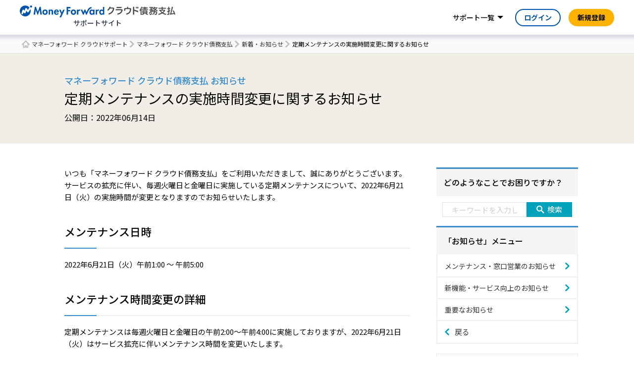

--- FILE ---
content_type: text/html; charset=UTF-8
request_url: https://biz.moneyforward.com/support/payable/news/operation/20220614-2.html
body_size: 21757
content:
<!DOCTYPE html><html lang="ja"><head><meta name="google-site-verification" content="lTFxkOdaXWqnwfFKJPYj6GTHbcywLLtn7fcwjtu4Gr8" /><meta http-equiv="X-UA-Compatible" content="IE=edge"><meta charset="utf-8"><link rel="stylesheet" media="print" onload="this.onload=null;this.media='all';" id="ao_optimized_gfonts" href="https://fonts.googleapis.com/css?family=Noto+Sans+JP:400,500,700%7CNoto+Sans+JP:400,500,700&amp;display=swap"><link rel="preconnect" href="https://fonts.googleapis.com"><link rel="preconnect" href="https://fonts.gstatic.com" crossorigin><link rel="icon" href="https://biz.moneyforward.com/support/payable/wp-content/themes/mfc_suport_thema/assets/img/common/favicon.ico" type="image/x-icon"><link rel="apple-touch-icon" href="https://biz.moneyforward.com/support/payable/wp-content/themes/mfc_suport_thema/assets/img/common/apple-touch-icon.png" sizes="180x180"><meta name="viewport" content="width=device-width, initial-scale=1, user-scalable=no"> <!--[if lt IE 9]> <script src="https://biz.moneyforward.com/support/payable/wp-content/themes/mfc_suport_thema/assets/js/html5.js"></script> <![endif]--><link rel="preconnect" href="https://dev.visualwebsiteoptimizer.com" /> <script type='text/javascript' id='vwoCode'>window._vwo_code || (function() {
var account_id=740981,
version=2.1,
settings_tolerance=2000,
hide_element='body',
hide_element_style = 'opacity:0 !important;filter:alpha(opacity=0) !important;background:none !important;transition:none !important;',
/* DO NOT EDIT BELOW THIS LINE */
f=false,w=window,d=document,v=d.querySelector('#vwoCode'),cK='_vwo_'+account_id+'_settings',cc={};try{var c=JSON.parse(localStorage.getItem('_vwo_'+account_id+'_config'));cc=c&&typeof c==='object'?c:{}}catch(e){}var stT=cc.stT==='session'?w.sessionStorage:w.localStorage;code={nonce:v&&v.nonce,use_existing_jquery:function(){return typeof use_existing_jquery!=='undefined'?use_existing_jquery:undefined},library_tolerance:function(){return typeof library_tolerance!=='undefined'?library_tolerance:undefined},settings_tolerance:function(){return cc.sT||settings_tolerance},hide_element_style:function(){return'{'+(cc.hES||hide_element_style)+'}'},hide_element:function(){if(performance.getEntriesByName('first-contentful-paint')[0]){return''}return typeof cc.hE==='string'?cc.hE:hide_element},getVersion:function(){return version},finish:function(e){if(!f){f=true;var t=d.getElementById('_vis_opt_path_hides');if(t)t.parentNode.removeChild(t);if(e)(new Image).src='https://dev.visualwebsiteoptimizer.com/ee.gif?a='+account_id+e}},finished:function(){return f},addScript:function(e){var t=d.createElement('script');t.type='text/javascript';if(e.src){t.src=e.src}else{t.text=e.text}v&&t.setAttribute('nonce',v.nonce);d.getElementsByTagName('head')[0].appendChild(t)},load:function(e,t){var n=this.getSettings(),i=d.createElement('script'),r=this;t=t||{};if(n){i.textContent=n;d.getElementsByTagName('head')[0].appendChild(i);if(!w.VWO||VWO.caE){stT.removeItem(cK);r.load(e)}}else{var o=new XMLHttpRequest;o.open('GET',e,true);o.withCredentials=!t.dSC;o.responseType=t.responseType||'text';o.onload=function(){if(t.onloadCb){return t.onloadCb(o,e)}if(o.status===200||o.status===304){_vwo_code.addScript({text:o.responseText})}else{_vwo_code.finish('&e=loading_failure:'+e)}};o.onerror=function(){if(t.onerrorCb){return t.onerrorCb(e)}_vwo_code.finish('&e=loading_failure:'+e)};o.send()}},getSettings:function(){try{var e=stT.getItem(cK);if(!e){return}e=JSON.parse(e);if(Date.now()>e.e){stT.removeItem(cK);return}return e.s}catch(e){return}},init:function(){if(d.URL.indexOf('__vwo_disable__')>-1)return;var e=this.settings_tolerance();w._vwo_settings_timer=setTimeout(function(){_vwo_code.finish();stT.removeItem(cK)},e);var t;if(this.hide_element()!=='body'){t=d.createElement('style');var n=this.hide_element(),i=n?n+this.hide_element_style():'',r=d.getElementsByTagName('head')[0];t.setAttribute('id','_vis_opt_path_hides');v&&t.setAttribute('nonce',v.nonce);t.setAttribute('type','text/css');if(t.styleSheet)t.styleSheet.cssText=i;else t.appendChild(d.createTextNode(i));r.appendChild(t)}else{t=d.getElementsByTagName('head')[0];var i=d.createElement('div');i.style.cssText='z-index: 2147483647 !important;position: fixed !important;left: 0 !important;top: 0 !important;width: 100% !important;height: 100% !important;background: white !important;display: block !important;';i.setAttribute('id','_vis_opt_path_hides');i.classList.add('_vis_hide_layer');t.parentNode.insertBefore(i,t.nextSibling)}var o=window._vis_opt_url||d.URL,s='https://dev.visualwebsiteoptimizer.com/j.php?a='+account_id+'&u='+encodeURIComponent(o)+'&vn='+version;if(w.location.search.indexOf('_vwo_xhr')!==-1){this.addScript({src:s})}else{this.load(s+'&x=true')}}};w._vwo_code=code;code.init();})();</script> <script>(function(html){html.className = html.className.replace(/\bno-js\b/,'js')})(document.documentElement);</script> <title>定期メンテナンスの実施時間変更に関するお知らせ | マネーフォワード クラウド債務支払サポート</title><meta name="description" content="【債務支払】いつも「マネーフォワード クラウド債務支払」をご利用いただきまして、誠にありがとうございます。 サービスの拡充" /><meta name="robots" content="max-image-preview:large" /><link rel="canonical" href="https://biz.moneyforward.com/support/payable/news/operation/20220614-2.html" /><meta name="generator" content="All in One SEO (AIOSEO) 4.9.1.1" /><meta property="og:locale" content="ja_JP" /><meta property="og:site_name" content="マネーフォワード クラウドサポートページ" /><meta property="og:type" content="article" /><meta property="og:title" content="定期メンテナンスの実施時間変更に関するお知らせ | マネーフォワード クラウド債務支払サポート" /><meta property="og:description" content="【債務支払】いつも「マネーフォワード クラウド債務支払」をご利用いただきまして、誠にありがとうございます。 サービスの拡充" /><meta property="og:url" content="https://biz.moneyforward.com/support/payable/news/operation/20220614-2.html" /><meta property="og:image" content="https://biz.moneyforward.com/support/wp-content/themes/mfc_suport_thema/assets/img/common/ogp.png" /><meta property="og:image:secure_url" content="https://biz.moneyforward.com/support/wp-content/themes/mfc_suport_thema/assets/img/common/ogp.png" /><meta property="article:published_time" content="2022-06-14T08:00:51+00:00" /><meta property="article:modified_time" content="2022-06-10T08:03:05+00:00" /><meta name="twitter:card" content="summary_large_image" /><meta name="twitter:title" content="定期メンテナンスの実施時間変更に関するお知らせ | マネーフォワード クラウド債務支払サポート" /><meta name="twitter:description" content="【債務支払】いつも「マネーフォワード クラウド債務支払」をご利用いただきまして、誠にありがとうございます。 サービスの拡充" /><meta name="twitter:image" content="https://biz.moneyforward.com/support/wp-content/themes/mfc_suport_thema/assets/img/common/ogp.png" /><link href='https://fonts.gstatic.com' crossorigin='anonymous' rel='preconnect' /><link rel="alternate" type="application/rss+xml" title="債務支払 &raquo; フィード" href="https://biz.moneyforward.com/support/payable/feed" /><link rel="alternate" type="application/rss+xml" title="債務支払 &raquo; コメントフィード" href="https://biz.moneyforward.com/support/payable/comments/feed" /><link rel="alternate" type="application/rss+xml" title="債務支払 &raquo; 定期メンテナンスの実施時間変更に関するお知らせ のコメントのフィード" href="https://biz.moneyforward.com/support/payable/news/operation/20220614-2.html/feed" /><link rel="alternate" title="oEmbed (JSON)" type="application/json+oembed" href="https://biz.moneyforward.com/support/payable/wp-json/oembed/1.0/embed?url=https%3A%2F%2Fbiz.moneyforward.com%2Fsupport%2Fpayable%2Fnews%2Foperation%2F20220614-2.html" /><link rel="alternate" title="oEmbed (XML)" type="text/xml+oembed" href="https://biz.moneyforward.com/support/payable/wp-json/oembed/1.0/embed?url=https%3A%2F%2Fbiz.moneyforward.com%2Fsupport%2Fpayable%2Fnews%2Foperation%2F20220614-2.html&#038;format=xml" /> <!--noptimize--><script id="money-ready">
			window.advanced_ads_ready=function(e,a){a=a||"complete";var d=function(e){return"interactive"===a?"loading"!==e:"complete"===e};d(document.readyState)?e():document.addEventListener("readystatechange",(function(a){d(a.target.readyState)&&e()}),{once:"interactive"===a})},window.advanced_ads_ready_queue=window.advanced_ads_ready_queue||[];		</script>
		<!--/noptimize--><style id='wp-img-auto-sizes-contain-inline-css' type='text/css'>img:is([sizes=auto i],[sizes^="auto," i]){contain-intrinsic-size:3000px 1500px}
/*# sourceURL=wp-img-auto-sizes-contain-inline-css */</style><style id='classic-theme-styles-inline-css' type='text/css'>/*! This file is auto-generated */
.wp-block-button__link{color:#fff;background-color:#32373c;border-radius:9999px;box-shadow:none;text-decoration:none;padding:calc(.667em + 2px) calc(1.333em + 2px);font-size:1.125em}.wp-block-file__button{background:#32373c;color:#fff;text-decoration:none}
/*# sourceURL=/wp-includes/css/classic-themes.min.css */</style><link rel='stylesheet' id='twentyseventeen-style-css' href='https://biz.moneyforward.com/support/payable/wp-content/themes/mfc_suport_thema/style.css?ver=6.9' type='text/css' media='all' /><link rel='stylesheet' id='assets-common-css' href='https://biz.moneyforward.com/support/payable/wp-content/cache/autoptimize/19/css/autoptimize_single_479d8c72be05e88f117e85b0dfad945e.css?ver=6.9' type='text/css' media='all' /><link rel='stylesheet' id='top-css' href='https://biz.moneyforward.com/support/payable/wp-content/cache/autoptimize/19/css/autoptimize_single_28e788a31681d13708bffc92c3b87f20.css?ver=6.9' type='text/css' media='all' /><link rel='stylesheet' id='style-css' href='https://biz.moneyforward.com/support/payable/wp-content/cache/autoptimize/19/css/autoptimize_single_b8fac5a1a69430b70e0069c16ee0a052.css?ver=6.9' type='text/css' media='all' /> <script type="text/javascript" src="https://biz.moneyforward.com/support/payable/wp-includes/js/jquery/jquery.min.js?ver=3.7.1" id="jquery-core-js"></script> <script defer type="text/javascript" src="https://biz.moneyforward.com/support/payable/wp-includes/js/jquery/jquery-migrate.min.js?ver=3.4.1" id="jquery-migrate-js"></script> <script type="text/javascript" id="advanced-ads-advanced-js-js-extra">var advads_options = {"blog_id":"19","privacy":{"enabled":false,"state":"not_needed"}};
//# sourceURL=advanced-ads-advanced-js-js-extra</script> <script defer type="text/javascript" src="https://biz.moneyforward.com/support/payable/wp-content/plugins/advanced-ads/public/assets/js/advanced.min.js?ver=1.56.1" id="advanced-ads-advanced-js-js"></script> <script type="text/javascript" id="advanced_ads_pro/visitor_conditions-js-extra">var advanced_ads_pro_visitor_conditions = {"referrer_cookie_name":"advanced_ads_pro_visitor_referrer","referrer_exdays":"365","page_impr_cookie_name":"advanced_ads_page_impressions","page_impr_exdays":"3650"};
//# sourceURL=advanced_ads_pro%2Fvisitor_conditions-js-extra</script> <script defer type="text/javascript" src="https://biz.moneyforward.com/support/payable/wp-content/plugins/advanced-ads-pro/modules/advanced-visitor-conditions/inc/conditions.min.js?ver=2.28.2" id="advanced_ads_pro/visitor_conditions-js"></script> <link rel="https://api.w.org/" href="https://biz.moneyforward.com/support/payable/wp-json/" /><link rel="alternate" title="JSON" type="application/json" href="https://biz.moneyforward.com/support/payable/wp-json/wp/v2/posts/2772" /><link rel="EditURI" type="application/rsd+xml" title="RSD" href="https://biz.moneyforward.com/support/payable/xmlrpc.php?rsd" /><meta name="generator" content="WordPress 6.9" /><link rel='shortlink' href='https://biz.moneyforward.com/support/payable/?p=2772' /><meta name="generator" content="Redux 4.5.9" /><script>advads_items = { conditions: {}, display_callbacks: {}, display_effect_callbacks: {}, hide_callbacks: {}, backgrounds: {}, effect_durations: {}, close_functions: {}, showed: [] };</script><style type="text/css" id="money-layer-custom-css"></style><script type="text/javascript">var advadsCfpQueue = [];
		var advadsCfpAd = function( adID ){
			if ( 'undefined' == typeof advadsProCfp ) { advadsCfpQueue.push( adID ) } else { advadsProCfp.addElement( adID ) }
		};</script>  <script>(function(w,d,s,l,i){w[l]=w[l]||[];w[l].push({'gtm.start':
    new Date().getTime(),event:'gtm.js'});var f=d.getElementsByTagName(s)[0],
    j=d.createElement(s),dl=l!='dataLayer'?'&l='+l:'';j.async=true;j.src=
    'https://www.googletagmanager.com/gtm.js?id='+i+dl;f.parentNode.insertBefore(j,f);
    })(window,document,'script','dataLayer','GTM-MSM3QVZ');</script> <link rel="pingback" href="https://biz.moneyforward.com/support/payable/xmlrpc.php"><style type="text/css">.recentcomments a{display:inline !important;padding:0 !important;margin:0 !important;}</style><script type="application/ld+json">{"@context":"https://schema.org","@type":"BreadcrumbList","itemListElement":[{"@type":"ListItem","position":1,"name":"マネーフォワード クラウドサポート","item":"https://biz.moneyforward.com/support/"},{"@type":"ListItem","position":2,"name":"マネーフォワード クラウド債務支払","item":"https://biz.moneyforward.com/support/payable"},{"@type":"ListItem","position":3,"name":"新着・お知らせ","item":"https://biz.moneyforward.com/support/payable/news"},{"@type":"ListItem","position":4,"name":"定期メンテナンスの実施時間変更に関するお知らせ"}]}</script> <script type="application/ld+json">{"@context":"https://schema.org","@type":"NewsArticle","mainEntityOfPage":{"@type":"WebPage","@id":"https://biz.moneyforward.com/support/payable/news/operation/20220614-2.html","inLanguage":"ja"},"headline":"定期メンテナンスの実施時間変更に関するお知らせ","description":"【債務支払】いつも「マネーフォワードクラウド債務支払」をご利用いただきまして、誠にありがとうございます。サービスの拡充に伴い、毎週火曜日と金曜日に実施している定期メンテナンスについて、2022年6月21日（火）の実施時間が変…","image":{"@type":"ImageObject","url":"https://biz.moneyforward.com/support/payable/wp-content/themes/mfc_suport_thema/inc/structured-data/img/default.png"},"author":{"@type":"Person","name":"kaori uchino"},"publisher":{"@type":"Organization","url":"https://corp.moneyforward.com/","name":"株式会社マネーフォワード","founder":"辻 庸介","foundingDate":"2012-05","address":{"@type":"PostalAddress","addressCountry":"JP","postalCode":"108-0023","addressRegion":"東京都","addressLocality":"港区","streetAddress":"芝浦3-1-21 msb Tamachi 田町ステーションタワーS 21F"},"logo":{"@type":"ImageObject","url":"https://corp.moneyforward.com/assets/common/img/logo.png"}},"datePublished":"2022-06-14T17:00:51+09:00"}</script> <style id='global-styles-inline-css' type='text/css'>:root{--wp--preset--aspect-ratio--square: 1;--wp--preset--aspect-ratio--4-3: 4/3;--wp--preset--aspect-ratio--3-4: 3/4;--wp--preset--aspect-ratio--3-2: 3/2;--wp--preset--aspect-ratio--2-3: 2/3;--wp--preset--aspect-ratio--16-9: 16/9;--wp--preset--aspect-ratio--9-16: 9/16;--wp--preset--color--black: #000000;--wp--preset--color--cyan-bluish-gray: #abb8c3;--wp--preset--color--white: #ffffff;--wp--preset--color--pale-pink: #f78da7;--wp--preset--color--vivid-red: #cf2e2e;--wp--preset--color--luminous-vivid-orange: #ff6900;--wp--preset--color--luminous-vivid-amber: #fcb900;--wp--preset--color--light-green-cyan: #7bdcb5;--wp--preset--color--vivid-green-cyan: #00d084;--wp--preset--color--pale-cyan-blue: #8ed1fc;--wp--preset--color--vivid-cyan-blue: #0693e3;--wp--preset--color--vivid-purple: #9b51e0;--wp--preset--gradient--vivid-cyan-blue-to-vivid-purple: linear-gradient(135deg,rgb(6,147,227) 0%,rgb(155,81,224) 100%);--wp--preset--gradient--light-green-cyan-to-vivid-green-cyan: linear-gradient(135deg,rgb(122,220,180) 0%,rgb(0,208,130) 100%);--wp--preset--gradient--luminous-vivid-amber-to-luminous-vivid-orange: linear-gradient(135deg,rgb(252,185,0) 0%,rgb(255,105,0) 100%);--wp--preset--gradient--luminous-vivid-orange-to-vivid-red: linear-gradient(135deg,rgb(255,105,0) 0%,rgb(207,46,46) 100%);--wp--preset--gradient--very-light-gray-to-cyan-bluish-gray: linear-gradient(135deg,rgb(238,238,238) 0%,rgb(169,184,195) 100%);--wp--preset--gradient--cool-to-warm-spectrum: linear-gradient(135deg,rgb(74,234,220) 0%,rgb(151,120,209) 20%,rgb(207,42,186) 40%,rgb(238,44,130) 60%,rgb(251,105,98) 80%,rgb(254,248,76) 100%);--wp--preset--gradient--blush-light-purple: linear-gradient(135deg,rgb(255,206,236) 0%,rgb(152,150,240) 100%);--wp--preset--gradient--blush-bordeaux: linear-gradient(135deg,rgb(254,205,165) 0%,rgb(254,45,45) 50%,rgb(107,0,62) 100%);--wp--preset--gradient--luminous-dusk: linear-gradient(135deg,rgb(255,203,112) 0%,rgb(199,81,192) 50%,rgb(65,88,208) 100%);--wp--preset--gradient--pale-ocean: linear-gradient(135deg,rgb(255,245,203) 0%,rgb(182,227,212) 50%,rgb(51,167,181) 100%);--wp--preset--gradient--electric-grass: linear-gradient(135deg,rgb(202,248,128) 0%,rgb(113,206,126) 100%);--wp--preset--gradient--midnight: linear-gradient(135deg,rgb(2,3,129) 0%,rgb(40,116,252) 100%);--wp--preset--font-size--small: 13px;--wp--preset--font-size--medium: 20px;--wp--preset--font-size--large: 36px;--wp--preset--font-size--x-large: 42px;--wp--preset--spacing--20: 0.44rem;--wp--preset--spacing--30: 0.67rem;--wp--preset--spacing--40: 1rem;--wp--preset--spacing--50: 1.5rem;--wp--preset--spacing--60: 2.25rem;--wp--preset--spacing--70: 3.38rem;--wp--preset--spacing--80: 5.06rem;--wp--preset--shadow--natural: 6px 6px 9px rgba(0, 0, 0, 0.2);--wp--preset--shadow--deep: 12px 12px 50px rgba(0, 0, 0, 0.4);--wp--preset--shadow--sharp: 6px 6px 0px rgba(0, 0, 0, 0.2);--wp--preset--shadow--outlined: 6px 6px 0px -3px rgb(255, 255, 255), 6px 6px rgb(0, 0, 0);--wp--preset--shadow--crisp: 6px 6px 0px rgb(0, 0, 0);}:where(.is-layout-flex){gap: 0.5em;}:where(.is-layout-grid){gap: 0.5em;}body .is-layout-flex{display: flex;}.is-layout-flex{flex-wrap: wrap;align-items: center;}.is-layout-flex > :is(*, div){margin: 0;}body .is-layout-grid{display: grid;}.is-layout-grid > :is(*, div){margin: 0;}:where(.wp-block-columns.is-layout-flex){gap: 2em;}:where(.wp-block-columns.is-layout-grid){gap: 2em;}:where(.wp-block-post-template.is-layout-flex){gap: 1.25em;}:where(.wp-block-post-template.is-layout-grid){gap: 1.25em;}.has-black-color{color: var(--wp--preset--color--black) !important;}.has-cyan-bluish-gray-color{color: var(--wp--preset--color--cyan-bluish-gray) !important;}.has-white-color{color: var(--wp--preset--color--white) !important;}.has-pale-pink-color{color: var(--wp--preset--color--pale-pink) !important;}.has-vivid-red-color{color: var(--wp--preset--color--vivid-red) !important;}.has-luminous-vivid-orange-color{color: var(--wp--preset--color--luminous-vivid-orange) !important;}.has-luminous-vivid-amber-color{color: var(--wp--preset--color--luminous-vivid-amber) !important;}.has-light-green-cyan-color{color: var(--wp--preset--color--light-green-cyan) !important;}.has-vivid-green-cyan-color{color: var(--wp--preset--color--vivid-green-cyan) !important;}.has-pale-cyan-blue-color{color: var(--wp--preset--color--pale-cyan-blue) !important;}.has-vivid-cyan-blue-color{color: var(--wp--preset--color--vivid-cyan-blue) !important;}.has-vivid-purple-color{color: var(--wp--preset--color--vivid-purple) !important;}.has-black-background-color{background-color: var(--wp--preset--color--black) !important;}.has-cyan-bluish-gray-background-color{background-color: var(--wp--preset--color--cyan-bluish-gray) !important;}.has-white-background-color{background-color: var(--wp--preset--color--white) !important;}.has-pale-pink-background-color{background-color: var(--wp--preset--color--pale-pink) !important;}.has-vivid-red-background-color{background-color: var(--wp--preset--color--vivid-red) !important;}.has-luminous-vivid-orange-background-color{background-color: var(--wp--preset--color--luminous-vivid-orange) !important;}.has-luminous-vivid-amber-background-color{background-color: var(--wp--preset--color--luminous-vivid-amber) !important;}.has-light-green-cyan-background-color{background-color: var(--wp--preset--color--light-green-cyan) !important;}.has-vivid-green-cyan-background-color{background-color: var(--wp--preset--color--vivid-green-cyan) !important;}.has-pale-cyan-blue-background-color{background-color: var(--wp--preset--color--pale-cyan-blue) !important;}.has-vivid-cyan-blue-background-color{background-color: var(--wp--preset--color--vivid-cyan-blue) !important;}.has-vivid-purple-background-color{background-color: var(--wp--preset--color--vivid-purple) !important;}.has-black-border-color{border-color: var(--wp--preset--color--black) !important;}.has-cyan-bluish-gray-border-color{border-color: var(--wp--preset--color--cyan-bluish-gray) !important;}.has-white-border-color{border-color: var(--wp--preset--color--white) !important;}.has-pale-pink-border-color{border-color: var(--wp--preset--color--pale-pink) !important;}.has-vivid-red-border-color{border-color: var(--wp--preset--color--vivid-red) !important;}.has-luminous-vivid-orange-border-color{border-color: var(--wp--preset--color--luminous-vivid-orange) !important;}.has-luminous-vivid-amber-border-color{border-color: var(--wp--preset--color--luminous-vivid-amber) !important;}.has-light-green-cyan-border-color{border-color: var(--wp--preset--color--light-green-cyan) !important;}.has-vivid-green-cyan-border-color{border-color: var(--wp--preset--color--vivid-green-cyan) !important;}.has-pale-cyan-blue-border-color{border-color: var(--wp--preset--color--pale-cyan-blue) !important;}.has-vivid-cyan-blue-border-color{border-color: var(--wp--preset--color--vivid-cyan-blue) !important;}.has-vivid-purple-border-color{border-color: var(--wp--preset--color--vivid-purple) !important;}.has-vivid-cyan-blue-to-vivid-purple-gradient-background{background: var(--wp--preset--gradient--vivid-cyan-blue-to-vivid-purple) !important;}.has-light-green-cyan-to-vivid-green-cyan-gradient-background{background: var(--wp--preset--gradient--light-green-cyan-to-vivid-green-cyan) !important;}.has-luminous-vivid-amber-to-luminous-vivid-orange-gradient-background{background: var(--wp--preset--gradient--luminous-vivid-amber-to-luminous-vivid-orange) !important;}.has-luminous-vivid-orange-to-vivid-red-gradient-background{background: var(--wp--preset--gradient--luminous-vivid-orange-to-vivid-red) !important;}.has-very-light-gray-to-cyan-bluish-gray-gradient-background{background: var(--wp--preset--gradient--very-light-gray-to-cyan-bluish-gray) !important;}.has-cool-to-warm-spectrum-gradient-background{background: var(--wp--preset--gradient--cool-to-warm-spectrum) !important;}.has-blush-light-purple-gradient-background{background: var(--wp--preset--gradient--blush-light-purple) !important;}.has-blush-bordeaux-gradient-background{background: var(--wp--preset--gradient--blush-bordeaux) !important;}.has-luminous-dusk-gradient-background{background: var(--wp--preset--gradient--luminous-dusk) !important;}.has-pale-ocean-gradient-background{background: var(--wp--preset--gradient--pale-ocean) !important;}.has-electric-grass-gradient-background{background: var(--wp--preset--gradient--electric-grass) !important;}.has-midnight-gradient-background{background: var(--wp--preset--gradient--midnight) !important;}.has-small-font-size{font-size: var(--wp--preset--font-size--small) !important;}.has-medium-font-size{font-size: var(--wp--preset--font-size--medium) !important;}.has-large-font-size{font-size: var(--wp--preset--font-size--large) !important;}.has-x-large-font-size{font-size: var(--wp--preset--font-size--x-large) !important;}
/*# sourceURL=global-styles-inline-css */</style></head><body id="payable"> <noscript><iframe src="https://www.googletagmanager.com/ns.html?id=GTM-MSM3QVZ"
 height="0" width="0" style="display:none;visibility:hidden"></iframe></noscript><div id="wrapper"><div class="app-intersection-target js-intersection-target"></div><header class="app-header-contents js-header-container is-no-scroll"><div class="app-header-logo-container"> <a href="https://biz.moneyforward.com/support/payable/" class="header-logo"> <img alt="マネーフォワード クラウド債務支払" class="app-header-logo" src="https://biz.moneyforward.com/pr/assets/images/materials/logo_payable.svg" width="313" height="24"><p class="header-logo__site-name">サポートサイト</p> </a><div class="app-header-controller-container"> <a class="app-header-primary-button-for-sp" href="https://erp.moneyforward.com/registration/new?provider=support&provider_info=cv.20220614-2.html.part.header">新規登録</a> <button class="app-header-sp-menu js-collapse-trigger" data-target="js-sp-service-menu" type="button"><img alt="ナビゲーションを開く" class="sp-menu-icon-open" src="https://biz.moneyforward.com/pr/assets/images/icon/icon_sp_menu_open.svg" width="24" height="24" /><img alt="ナビゲーションを閉じる" loading="lazy" class="sp-menu-icon-close" src="https://biz.moneyforward.com/pr/assets/images/icon/icon_sp_menu_close.svg" width="24" height="24" /></button></div></div><nav class="app-header-nav-container" id="js-sp-service-menu"><ul class="app-header-right-side-menu"><li class="app-header-right-side-menu-list app-header-service-list"> <a class="app-header-link app-header-dropdown-toggle js-dropdown-toggle " data-target="js-header-service-list-menu" href="#js-header-service-list-menu">サポート一覧</a><div class="app-dropdown-menu app-header-service-list-menu" id="js-header-service-list-menu"><ul><li> <a class="app-header-service-link app-header-service-home-link" href="https://biz.moneyforward.com/support/"><img alt="" role="presentation" loading="lazy" src="https://biz.moneyforward.com/pr/assets/images/icon/icon_home.svg" width="24" height="24" /><span class="mf-ml8">マネーフォワード クラウドサポート</span></a><ul class="app-header-service-category-list"><li> <span class="app-header-service-category">経理・確定申告</span><ul class="app-header-service-link-list"><li><a class="app-header-service-link" href="https://biz.moneyforward.com/support/account/">クラウド会計</a></li><li><a class="app-header-service-link" href="https://biz.moneyforward.com/support/ac-plus/">クラウド会計Plus</a></li><li><a class="app-header-service-link" href="https://biz.moneyforward.com/support/tax-return/">クラウド確定申告</a></li><li><a class="app-header-service-link" href="https://biz.moneyforward.com/support/ca-app/">クラウド確定申告アプリ</a></li><li><a class="app-header-service-link" href="https://biz.moneyforward.com/support/invoice/">クラウド請求書</a></li><li><a class="app-header-service-link" href="https://biz.moneyforward.com/support/receivable/">クラウド請求書Plus</a></li><li><a class="app-header-service-link" href="https://biz.moneyforward.com/support/receivable-management/">クラウド債権管理</a></li><li><a class="app-header-service-link" href="https://biz.moneyforward.com/support/expense/">クラウド経費</a></li><li><a class="app-header-service-link" href="https://biz.moneyforward.com/support/payable/">クラウド債務支払</a></li><li><a class="app-header-service-link" href="https://biz.moneyforward.com/support/send-invoice/">クラウドインボイス 送付プラン</a></li><li><a class="app-header-service-link" href="https://biz.moneyforward.com/support/payable-invoice/">クラウドインボイス 受領プラン</a></li><li><a class="app-header-service-link" href="https://biz.moneyforward.com/support/fixed-assets/">クラウド固定資産</a></li><li><a class="app-header-service-link" href="https://biz.moneyforward.com/support/project-cost/">クラウド個別原価</a></li><li><a class="app-header-service-link" href="https://biz.moneyforward.com/support/consolidated-accounting/">クラウド連結会計</a></li><li><a class="app-header-service-link" href="https://biz.moneyforward.com/support/lease-accounting/">クラウドリース会計</a></li><li><a class="app-header-service-link" href="https://biz.moneyforward.com/support/box/">クラウドBox</a></li></ul></li><li> <span class="app-header-service-category">人事労務</span><ul class="app-header-service-link-list"><li><a class="app-header-service-link" href="https://biz.moneyforward.com/support/employee/">クラウド人事管理</a></li><li><a class="app-header-service-link" href="https://biz.moneyforward.com/support/attendance/">クラウド勤怠</a></li><li><a class="app-header-service-link" href="https://biz.moneyforward.com/support/payroll/">クラウド給与</a></li><li><a class="app-header-service-link" href="https://biz.moneyforward.com/support/tax-adjustment/">クラウド年末調整</a></li><li><a class="app-header-service-link" href="https://biz.moneyforward.com/support/social-insurance/">クラウド社会保険</a></li><li><a class="app-header-service-link" href="https://biz.moneyforward.com/support/mynumber/">クラウドマイナンバー</a></li></ul></li><li> <span class="app-header-service-category">その他</span><ul class="app-header-service-link-list"><li><a class="app-header-service-link" href="https://biz.moneyforward.com/support/contract/">クラウド契約</a></li><li><a class="app-header-service-link" href="https://biz.moneyforward.com/support/establish/">クラウド会社設立</a></li><li><a class="app-header-service-link" href="https://biz.moneyforward.com/support/starting-business/">クラウド開業届</a></li><li><a class="app-header-service-link" href="https://biz.moneyforward.com/support/ekyc/">マネーフォワード 本人確認</a></li><li><a class="app-header-service-link" href="https://biz.moneyforward.com/support/biz-pay/">マネーフォワード Pay for Business</a></li><li><a class="app-header-service-link" href="https://biz.moneyforward.com/support/invoice-card-pay/">クラウド請求書カード払い</a></li><li><a class="app-header-service-link" href="https://biz.moneyforward.com/support/partner/">クラウドパートナー</a></li><li><a class="app-header-service-link" href="https://biz.moneyforward.com/support/biz-admin/">管理コンソール</a></li><li><a class="app-header-service-link" href="https://biz.moneyforward.com/support/master/">従業員と組織</a></li><li><a class="app-header-service-link" href="https://biz.moneyforward.com/support/mypage/">マイページ</a></li><li><a class="app-header-service-link" href="https://biz.moneyforward.com/support/app-portal/">アプリポータル</a></li><li><a class="app-header-service-link" href="https://biz.moneyforward.com/support/plan/">料金・プラン管理</a></li><li><a class="app-header-service-link" href="https://biz.moneyforward.com/support/top/">サービス全般</a></li><li><a target="_blank" rel="noopener" class="app-header-service-link" href="https://biz.moneyforward.com/mfc-partner/">税理士・社労士のみなさまへ</a></li></ul></li></ul></li></ul></div></li><li class="app-header-primary-button-container"><a class="app-header-primary-button" href="https://erp.moneyforward.com/registration/new?provider=support&provider_info=cv.20220614-2.html.part.header">新規登録</a><li class="app-header-login-button-container"><a class="app-header-login-button" href="https://payable.moneyforward.com/session/new?provider=support&provider_info=cv.20220614-2.html.part.header">ログイン</a></li></ul></nav></header><nav id="breadcrumbs"><div class="container"><ol><li> <a href="https://biz.moneyforward.com/support/">マネーフォワード クラウドサポート</a></li><li> <a href="https://biz.moneyforward.com/support/payable">マネーフォワード クラウド債務支払</a></li><li> <a href="https://biz.moneyforward.com/support/payable/news">新着・お知らせ</a></li><li> 定期メンテナンスの実施時間変更に関するお知らせ</li></ol></div></nav><div id="pageTitle"><div class="container"><div class="subTitle">マネーフォワード クラウド債務支払 お知らせ</div><h1>定期メンテナンスの実施時間変更に関するお知らせ</h1><div class="text">公開日：2022年06月14日</div></div></div><div id="main"><div class="container"><div class="modColumnsLayout"><div class="body"><main><div id="detail"><p>いつも「マネーフォワード クラウド債務支払」をご利用いただきまして、誠にありがとうございます。<br /> サービスの拡充に伴い、毎週火曜日と金曜日に実施している定期メンテナンスについて、2022年6月21日（火）の実施時間が変更となりますのでお知らせいたします。</p><h2>メンテナンス日時</h2><p>2022年6月21日（火）午前1:00 ～ 午前5:00</p><h2>メンテナンス時間変更の詳細</h2><p>定期メンテナンスは毎週火曜日と金曜日の午前2:00～午前4:00に実施しておりますが、2022年6月21日（火）はサービス拡充に伴いメンテナンス時間を変更いたします。</p><p>上記の時間帯につきましては、マネーフォワード クラウド債務支払をご利用いただくことができません。<br /> ご迷惑をおかけいたしますが、何卒ご了承くださいますようお願いいたします。</p><div class="disclaimer"><p>※本サポートサイトは、マネーフォワード クラウドの操作方法等の案内を目的としており、法律的またはその他アドバイスの提供を目的としたものではありません。当社は本サイトに記載している内容の正確性・妥当性の確保に努めておりますが、実際のご利用にあたっては、個別の事情を適宜専門家に相談するなど、ご自身の判断でご利用ください。</p></div></div><section><div class="marginSection"><div class="modBlockContact"><h2 class="title">お問い合わせをご希望のお客さまへ</h2><p>操作方法に関するお問い合わせ、製品の導入検討のお問い合わせなど、お客さまの疑問にお答えする各種サポート・サービスについてご案内します。</p><div class="modBtn02 modBtn02_center"> <a href="https://biz.moneyforward.com/support/payable/contact/">お問い合わせ窓口のご案内</a></div></div></div></section><div class="sp_visible"><section><div class="marginSection"><h2 class="modTitle01"><label for="keyword-field">どのようなことでお困りですか？</label></h2><div class="modBlockSearch"><div class="inner"><form id="search_form" method="post" action="https://biz.moneyforward.com/support/search"><div class="search"><div class="keyword"> <input type="text" name="search_text" id="search_text" placeholder="キーワードを入力してください" aria-label="キーワードを入力してください" value=""> <input type="hidden" name="search_blog" value="payable"></div><div class="btn"> <button><span>検索</span></button></div></div></form><div class="foot"><p class="title">よく検索されるキーワード：</p><ul class="modList01"><li><a class="search_keyword" href="#">支払依頼申請</a></li><li><a class="search_keyword" href="#">支払先</a></li><li><a class="search_keyword" href="#">OCR</a></li></ul></div></div></div></div></section></div></main></div><aside class="side"><section><div class="modBlockSideMenu"><h2 class="title"><label for="keyword-field">どのようなことでお困りですか？</label></h2><div class="searchSideBar"><div class="inner"><form id="search_form" method="post" action="https://biz.moneyforward.com/support/search"><div class="search"><div class="keyword"> <input type="text" name="search_text" id="search_text" placeholder="キーワードを入力してください" aria-label="キーワードを入力してください" value=""> <input type="hidden" name="search_blog" value="payable"></div><div class="btn"> <button><span>検索</span></button></div></div></form></div></div></div></section><section><div class="modBlockSideMenu modBlockSideMenu_type03"><h2 class="title">「お知らせ」メニュー</h2><div class="inner"><ul><li> <a href="https://biz.moneyforward.com/support/payable/news/operation">メンテナンス・窓口営業のお知らせ</a></li><li> <a href="https://biz.moneyforward.com/support/payable/news/new-feature">新機能・サービス向上のお知らせ</a></li><li> <a href="https://biz.moneyforward.com/support/payable/news/important">重要なお知らせ</a></li></ul></div><div class="foot"> <a href="https://biz.moneyforward.com/support/payable/news">戻る</a></div></div></section><div class="modBlock02"> <a href="https://biz.moneyforward.com/support/news/law"> <span class="thumb"><img src="https://biz.moneyforward.com/support/payable/wp-content/themes/mfc_suport_thema/assets/img/top/imgKanren02.png" alt="" width="78" height="78"></span><dl class="body"><dt class="title">法令改正情報</dt><dd class="text">法令改正に伴う、マネーフォワード クラウドサービスの対応情報などを掲載しています。</dd></dl> </a></div><section><div class="modDl02"><dl><dt> <span class="title">定期メンテナンス情報</span> <span class="caption">毎週火曜　午前1:00～5:00</span></dt><dd>サービスの安定性向上・拡充のため、上記の時間帯に定期メンテナンスを実施する場合があります。メンテナンス中は、マネーフォワード クラウドのサービスを利用することはできません。</dd><dd>なお、祝日や年末年始等でシステムメンテナンスの曜日や日時が変更となる場合や、メンテナンス時間が前後する場合があります。<br>メンテナンスに関する最新情報は<a href="https://biz.moneyforward.com/support/news/operation">こちら</a>をご確認ください。</dd></dl></div></section><section id="fixed-sidebar" class="sidebar-widget fixed-sidebar"><div  class="money-b0cd21424e843c71d89c771e5dc31084 money-sidebar-bottom" id="money-b0cd21424e843c71d89c771e5dc31084"></div></section></aside></div></div></div><div class="bottom-link-area"><div class="container"><ul class="bottom-link-area__columns modColumns modColumns_column3 modColumns_column1_smp"><li class="bottom-link-area__item"> <a href="https://biz.moneyforward.com/case/9851/?provider=support&provider_info=cv.20220614-2.html.part.cta-footer" target="_blank" rel="noopener"> <img class="bottom-link-area__image" src="https://biz.moneyforward.com/support/payable/wp-content/themes/mfc_suport_thema/assets/img/payable/cardFooterNew01.png" alt="マネーフォワード クラウド債務支払 導入事例を紹介" width="600" height="600"> </a></li><li class="bottom-link-area__item"> <a href="https://biz.moneyforward.com/library/836/?provider=support&provider_info=cv.20220614-2.html.part.cta-footer" target="_blank" rel="noopener"> <img class="bottom-link-area__image" src="https://biz.moneyforward.com/support/payable/wp-content/themes/mfc_suport_thema/assets/img/payable/cardFooterNew02.png" alt="マネーフォワード クラウド債務支払 サービス資料" width="600" height="600"> </a></li><li class="bottom-link-area__item"> <a href="https://biz.moneyforward.com/library/29337/?provider=support&provider_info=cv.20220614-2.html.part.cta-footer" target="_blank" rel="noopener"> <img class="bottom-link-area__image" src="https://biz.moneyforward.com/support/payable/wp-content/themes/mfc_suport_thema/assets/img/payable/cardFooterNew03.png" alt="イケてる経理が実践している 経理に紙が届かなくなるDXとは？ 無料ダウンロード" width="600" height="600"> </a></li></ul></div></div><footer id="footer"><div class="btnPageTop"> <a href="#wrapper"><img src="https://biz.moneyforward.com/support/payable/wp-content/themes/mfc_suport_thema/assets/img/common/btnPageTop.png" alt=""></a></div><div class="sitemap"><div class="container"><nav><ul class="sitemapList"><li><dl><dt><a href="https://biz.moneyforward.com/support/account/">クラウド会計</a></dt><dd><ul><li><a href="https://biz.moneyforward.com/support/account/faq/">よくあるご質問(FAQ)</a></li><li><a href="https://biz.moneyforward.com/support/account/guide/">使い方ガイド</a></li><li><a href="https://biz.moneyforward.com/support/account/news/">新着情報・お知らせ</a></li><li><a href="https://biz.moneyforward.com/agreement" target="_blank" class="iconBlank">利用規約</a></li><li><a href="https://biz.moneyforward.com/accounting/feature" target="_blank" class="iconBlank">サービス機能紹介</a></li></ul></dd></dl></li><li><dl><dt><a href="https://biz.moneyforward.com/support/ac-plus/">クラウド会計Plus</a></dt><dd><ul><li><a href="https://biz.moneyforward.com/support/ac-plus/faq/">よくあるご質問(FAQ)</a></li><li><a href="https://biz.moneyforward.com/support/ac-plus/guide/">使い方ガイド</a></li><li><a href="https://biz.moneyforward.com/support/ac-plus/news/">新着情報・お知らせ</a></li><li><a href="https://biz.moneyforward.com/words/" target="_blank" class="iconBlank">会計用語集</a></li><li><a href="https://biz.moneyforward.com/agreement" target="_blank" class="iconBlank">利用規約</a></li><li><a href="https://biz.moneyforward.com/accounting_plus" target="_blank" class="iconBlank">サービス機能紹介</a></li></ul></dd></dl></li><li><dl><dt><a href="https://biz.moneyforward.com/support/tax-return/">クラウド確定申告</a></dt><dd><ul><li><a href="https://biz.moneyforward.com/support/tax-return/faq/">よくあるご質問(FAQ)</a></li><li><a href="https://biz.moneyforward.com/support/tax-return/guide/">使い方ガイド</a></li><li><a href="https://biz.moneyforward.com/support/tax-return/tax-return-guide/">確定申告ガイド</a></li><li><a href="https://biz.moneyforward.com/support/tax-return/news/">新着情報・お知らせ</a></li><li><a href="https://biz.moneyforward.com/agreement" target="_blank" class="iconBlank">利用規約</a></li><li><a href="https://biz.moneyforward.com/tax_return/feature" target="_blank" class="iconBlank">サービス機能紹介</a></li></ul></dd></dl></li><li><dl><dt><a href="https://biz.moneyforward.com/support/ca-app/">クラウド確定申告アプリ</a></dt><dd><ul><li><a href="https://biz.moneyforward.com/support/ca-app/faq/">よくあるご質問(FAQ)</a></li><li><a href="https://biz.moneyforward.com/support/ca-app/guide/">使い方ガイド</a></li><li><a href="https://biz.moneyforward.com/support/ca-app/news/">新着情報・お知らせ</a></li><li><a href="https://biz.moneyforward.com/agreement" target="_blank" class="iconBlank">利用規約</a></li><li><a href="https://biz.moneyforward.com/tax_return/app" target="_blank" class="iconBlank">サービス機能紹介</a></li></ul></dd></dl></li><li><dl><dt><a href="https://biz.moneyforward.com/support/invoice/">クラウド請求書</a></dt><dd><ul><li><a href="https://biz.moneyforward.com/support/invoice/faq/">よくあるご質問(FAQ)</a></li><li><a href="https://biz.moneyforward.com/support/invoice/guide/">使い方ガイド</a></li><li><a href="https://biz.moneyforward.com/support/invoice/news/">新着情報・お知らせ</a></li><li><a href="https://biz.moneyforward.com/agreement" target="_blank" class="iconBlank">利用規約</a></li><li><a href="https://biz.moneyforward.com/invoice/feature" target="_blank" class="iconBlank">サービス機能紹介</a></li></ul></dd></dl></li><li><dl><dt><a href="https://biz.moneyforward.com/support/receivable/">クラウド請求書Plus</a></dt><dd><ul><li><a href="https://biz.moneyforward.com/support/receivable/faq/">よくあるご質問(FAQ)</a></li><li><a href="https://biz.moneyforward.com/support/receivable/guide/">使い方ガイド</a></li><li><a href="https://biz.moneyforward.com/support/receivable/news/">新着情報・お知らせ</a></li><li><a href="https://biz.moneyforward.com/agreement" target="_blank" class="iconBlank">利用規約</a></li><li><a href="https://biz.moneyforward.com/receivable" target="_blank" class="iconBlank">サービス機能紹介</a></li></ul></dd></dl></li><li><dl><dt><a href="https://biz.moneyforward.com/support/expense/">クラウド経費</a></dt><dd><ul><li><a href="https://biz.moneyforward.com/support/expense/faq/">よくあるご質問(FAQ)</a></li><li><a href="https://biz.moneyforward.com/support/expense/guide/">使い方ガイド</a></li><li><a href="https://biz.moneyforward.com/support/expense/news/">新着情報・お知らせ</a></li><li><a href="https://biz.moneyforward.com/agreement" target="_blank" class="iconBlank">利用規約</a></li><li><a href="https://biz.moneyforward.com/expense" target="_blank" class="iconBlank">サービス機能紹介</a></li></ul></dd></dl></li><li><dl><dt><a href="https://biz.moneyforward.com/support/payable/">クラウド債務支払</a></dt><dd><ul><li><a href="https://biz.moneyforward.com/support/payable/faq/">よくあるご質問(FAQ)</a></li><li><a href="https://biz.moneyforward.com/support/payable/guide/">使い方ガイド</a></li><li><a href="https://biz.moneyforward.com/support/payable/news/">新着情報・お知らせ</a></li><li><a href="https://biz.moneyforward.com/agreement" target="_blank" class="iconBlank">利用規約</a></li><li><a href="https://biz.moneyforward.com/payable" target="_blank" class="iconBlank">サービス機能紹介</a></li></ul></dd></dl></li><li><dl><dt><a href="https://biz.moneyforward.com/support/receivable-management/">クラウド債権管理</a></dt><dd><ul><li><a href="https://biz.moneyforward.com/support/receivable-management/faq/">よくあるご質問(FAQ)</a></li><li><a href="https://biz.moneyforward.com/support/receivable-management/guide/">使い方ガイド</a></li><li><a href="https://biz.moneyforward.com/support/receivable-management/news/">新着情報・お知らせ</a></li><li><a href="https://biz.moneyforward.com/receivable-management/agreement/" target="_blank" class="iconBlank">利用規約</a></li><li><a href="https://biz.moneyforward.com/receivable-management/" target="_blank" class="iconBlank">サービス機能紹介</a></li></ul></dd></dl></li><li><dl><dt><a href="https://biz.moneyforward.com/support/send-invoice/">クラウドインボイス<br>送付プラン</a></dt><dd><ul><li><a href="https://biz.moneyforward.com/support/send-invoice/faq/">よくあるご質問(FAQ)</a></li><li><a href="https://biz.moneyforward.com/support/send-invoice/guide/">使い方ガイド</a></li><li><a href="https://biz.moneyforward.com/support/send-invoice/news/">新着情報・お知らせ</a></li><li><a href="https://biz.moneyforward.com/agreement" target="_blank" class="iconBlank">利用規約</a></li></ul></dd></dl></li><li><dl><dt><a href="https://biz.moneyforward.com/support/payable-invoice/">クラウドインボイス<br>受領プラン</a></dt><dd><ul><li><a href="https://biz.moneyforward.com/support/payable-invoice/faq/">よくあるご質問(FAQ)</a></li><li><a href="https://biz.moneyforward.com/support/payable-invoice/guide/">使い方ガイド</a></li><li><a href="https://biz.moneyforward.com/support/payable-invoice/news/">新着情報・お知らせ</a></li><li><a href="https://biz.moneyforward.com/agreement" target="_blank" class="iconBlank">利用規約</a></li><li><a href="https://biz.moneyforward.com/payable-invoice/" target="_blank" class="iconBlank">サービス機能紹介</a></li></ul></dd></dl></li><li><dl><dt><a href="https://biz.moneyforward.com/support/fixed-assets/">クラウド固定資産</a></dt><dd><ul><li><a href="https://biz.moneyforward.com/support/fixed-assets/faq/">よくあるご質問(FAQ)</a></li><li><a href="https://biz.moneyforward.com/support/fixed-assets/guide/">使い方ガイド</a></li><li><a href="https://biz.moneyforward.com/support/fixed-assets/news/">新着情報・お知らせ</a></li><li><a href="https://biz.moneyforward.com/agreement" target="_blank" class="iconBlank">利用規約</a></li><li><a href="https://biz.moneyforward.com/fixed-assets" target="_blank" class="iconBlank">サービス機能紹介</a></li></ul></dd></dl></li><li><dl><dt><a href="https://biz.moneyforward.com/support/project-cost/">クラウド個別原価</a></dt><dd><ul><li><a href="https://biz.moneyforward.com/support/project-cost/faq/">よくあるご質問(FAQ)</a></li><li><a href="https://biz.moneyforward.com/support/project-cost/guide/">使い方ガイド</a></li><li><a href="https://biz.moneyforward.com/support/project-cost/news/">新着情報・お知らせ</a></li><li><a href="https://biz.moneyforward.com/agreement" target="_blank" class="iconBlank">利用規約</a></li><li><a href="https://biz.moneyforward.com/project-cost" target="_blank" class="iconBlank">サービス機能紹介</a></li></ul></dd></dl></li><li><dl><dt><a href="https://biz.moneyforward.com/support/consolidated-accounting/">クラウド連結会計</a></dt><dd><ul><li><a href="https://biz.moneyforward.com/support/consolidated-accounting/faq/">よくあるご質問(FAQ)</a></li><li><a href="https://biz.moneyforward.com/support/consolidated-accounting/guide/">使い方ガイド</a></li><li><a href="https://biz.moneyforward.com/support/consolidated-accounting/news/">新着情報・お知らせ</a></li><li><a href="https://biz.moneyforward.com/agreement" target="_blank" class="iconBlank">利用規約</a></li><li><a href="https://biz.moneyforward.com/consolidated-accounting" target="_blank" class="iconBlank">サービス機能紹介</a></li></ul></dd></dl></li><li><dl><dt><a href="https://biz.moneyforward.com/support/lease-accounting/">クラウドリース会計</a></dt><dd><ul><li><a href="https://biz.moneyforward.com/support/lease-accounting/faq/">よくあるご質問(FAQ)</a></li><li><a href="https://biz.moneyforward.com/support/lease-accounting/guide/">使い方ガイド</a></li><li><a href="https://biz.moneyforward.com/support/lease-accounting/news/">新着情報・お知らせ</a></li><li><a href="https://biz.moneyforward.com/agreement" target="_blank" class="iconBlank">利用規約</a></li></ul></dd></dl></li><li><dl><dt><a href="https://biz.moneyforward.com/support/box/">クラウドBox</a></dt><dd><ul><li><a href="https://biz.moneyforward.com/support/box/faq/">よくあるご質問(FAQ)</a></li><li><a href="https://biz.moneyforward.com/support/box/guide/">使い方ガイド</a></li><li><a href="https://biz.moneyforward.com/support/box/news/">新着情報・お知らせ</a></li><li><a href="https://biz.moneyforward.com/agreement" target="_blank" class="iconBlank">利用規約</a></li></ul></dd></dl></li><li><dl><dt><a href="https://biz.moneyforward.com/support/employee/">クラウド人事管理</a></dt><dd><ul><li><a href="https://biz.moneyforward.com/support/employee/faq/">よくあるご質問(FAQ)</a></li><li><a href="https://biz.moneyforward.com/support/employee/guide/">使い方ガイド</a></li><li><a href="https://biz.moneyforward.com/support/employee/news/">新着情報・お知らせ</a></li><li><a href="https://biz.moneyforward.com/agreement" target="_blank" class="iconBlank">利用規約</a></li><li><a href="https://biz.moneyforward.com/employee/" target="_blank" class="iconBlank">サービス機能紹介</a></li></ul></dd></dl></li><li><dl><dt><a href="https://biz.moneyforward.com/support/attendance/">クラウド勤怠</a></dt><dd><ul><li><a href="https://biz.moneyforward.com/support/attendance/faq/">よくあるご質問(FAQ)</a></li><li><a href="https://biz.moneyforward.com/support/attendance/guide/">使い方ガイド</a></li><li><a href="https://biz.moneyforward.com/support/attendance/news/">新着情報・お知らせ</a></li><li><a href="https://biz.moneyforward.com/agreement" target="_blank" class="iconBlank">利用規約</a></li><li><a href="https://biz.moneyforward.com/attendance" target="_blank" class="iconBlank">サービス機能紹介</a></li></ul></dd></dl></li><li><dl><dt><a href="https://biz.moneyforward.com/support/payroll/">クラウド給与</a></dt><dd><ul><li><a href="https://biz.moneyforward.com/support/payroll/faq/">よくあるご質問(FAQ)</a></li><li><a href="https://biz.moneyforward.com/support/payroll/guide/">使い方ガイド</a></li><li><a href="https://biz.moneyforward.com/support/payroll/news/">新着情報・お知らせ</a></li><li><a href="https://biz.moneyforward.com/payroll/basic/" target="_blank" class="iconBlank">給与計算の基礎知識</a></li><li><a href="https://biz.moneyforward.com/agreement" target="_blank" class="iconBlank">利用規約</a></li><li><a href="https://biz.moneyforward.com/payroll/features/" target="_blank" class="iconBlank">サービス機能紹介</a></li></ul></dd></dl></li><li><dl><dt><a href="https://biz.moneyforward.com/support/tax-adjustment/">クラウド年末調整</a></dt><dd><ul><li><a href="https://biz.moneyforward.com/support/tax-adjustment/faq/">よくあるご質問(FAQ)</a></li><li><a href="https://biz.moneyforward.com/support/tax-adjustment/guide/">使い方ガイド</a></li><li><a href="https://biz.moneyforward.com/support/tax-adjustment/news/">新着情報・お知らせ</a></li><li><a href="https://biz.moneyforward.com/agreement" target="_blank" class="iconBlank">利用規約</a></li><li><a href="https://biz.moneyforward.com/tax-adjustment/" target="_blank" class="iconBlank">サービス機能紹介</a></li></ul></dd></dl></li><li><dl><dt><a href="https://biz.moneyforward.com/support/social-insurance/">クラウド社会保険</a></dt><dd><ul><li><a href="https://biz.moneyforward.com/support/social-insurance/faq">よくあるご質問(FAQ)</a></li><li><a href="https://biz.moneyforward.com/support/social-insurance/guide">使い方ガイド</a></li><li><a href="https://biz.moneyforward.com/support/social-insurance/news">新着情報・お知らせ</a></li><li><a href="https://biz.moneyforward.com/agreement" target="_blank" class="iconBlank">利用規約</a></li><li><a href="https://biz.moneyforward.com/social_insurance" target="_blank" class="iconBlank">サービス機能紹介</a></li></ul></dd></dl></li><li><dl><dt><a href="https://biz.moneyforward.com/support/mynumber/">クラウドマイナンバー</a></dt><dd><ul><li><a href="https://biz.moneyforward.com/support/mynumber/faq/">よくあるご質問(FAQ)</a></li><li><a href="https://biz.moneyforward.com/support/mynumber/guide/">使い方ガイド</a></li><li><a href="https://biz.moneyforward.com/support/mynumber/news/">新着情報・お知らせ</a></li><li><a href="https://biz.moneyforward.com/agreement" target="_blank" class="iconBlank">利用規約</a></li><li><a href="https://biz.moneyforward.com/mynumber/features" target="_blank" class="iconBlank">サービス機能紹介</a></li></ul></dd></dl></li><li><dl><dt><a href="https://biz.moneyforward.com/support/contract/">クラウド契約</a></dt><dd><ul><li><a href="https://biz.moneyforward.com/support/contract/faq/">よくあるご質問(FAQ)</a></li><li><a href="https://biz.moneyforward.com/support/contract/guide/">使い方ガイド</a></li><li><a href="https://biz.moneyforward.com/support/contract/news/">新着情報・お知らせ</a></li><li><a href="https://biz.moneyforward.com/agreement" target="_blank" class="iconBlank">利用規約</a></li><li><a href="https://biz.moneyforward.com/contract/" target="_blank" class="iconBlank">サービス機能紹介</a></li></ul></dd></dl></li><li><dl><dt><a href="https://biz.moneyforward.com/support/establish/">クラウド会社設立</a></dt><dd><ul><li><a href="https://biz.moneyforward.com/support/establish/faq/">よくあるご質問(FAQ)</a></li><li><a href="https://biz.moneyforward.com/support/establish/guide/">使い方ガイド</a></li><li><a href="https://biz.moneyforward.com/support/establish/news/">新着情報・お知らせ</a></li><li><a href="https://establish.moneyforward.com/user/terms" target="_blank" class="iconBlank">利用規約</a></li><li><a href="https://biz.moneyforward.com/establish" target="_blank" class="iconBlank">サービス機能紹介</a></li></ul></dd></dl></li><li><dl><dt><a href="https://biz.moneyforward.com/support/starting-business/">クラウド開業届</a></dt><dd><ul><li><a href="https://biz.moneyforward.com/support/starting-business/faq/">よくあるご質問(FAQ)</a></li><li><a href="https://biz.moneyforward.com/support/starting-business/guide/">使い方ガイド</a></li><li><a href="https://biz.moneyforward.com/support/starting-business/news/">新着情報・お知らせ</a></li><li><a href="https://starting-business.moneyforward.com/terms" target="_blank" class="iconBlank">利用規約</a></li><li><a href="https://biz.moneyforward.com/starting-business" target="_blank" class="iconBlank">サービス機能紹介</a></li></ul></dd></dl></li><li><dl><dt><a href="https://biz.moneyforward.com/support/ekyc/">マネーフォワード 本人確認</a></dt><dd><ul><li><a href="https://biz.moneyforward.com/support/ekyc/faq/">よくあるご質問(FAQ)</a></li><li><a href="https://biz.moneyforward.com/support/ekyc/guide/">使い方ガイド</a></li><li><a href="https://biz.moneyforward.com/support/ekyc/news/">新着情報・お知らせ</a></li><li><a href="https://ekyc.moneyforward.com/tos" target="_blank" class="iconBlank">利用規約</a></li></ul></dd></dl></li><li><dl><dt><a href="https://biz.moneyforward.com/support/biz-pay/">Pay for Business</a></dt><dd><ul><li><a href="https://biz.moneyforward.com/support/biz-pay/faq/">よくあるご質問(FAQ)</a></li><li><a href="https://biz.moneyforward.com/support/biz-pay/guide/">使い方ガイド</a></li><li><a href="https://biz.moneyforward.com/support/biz-pay/news/">新着情報・お知らせ</a></li><li><a href="https://biz.moneyforward.com/biz-pay/agreement/" target="_blank" class="iconBlank">利用規約</a></li><li><a href="https://biz.moneyforward.com/biz-pay/" target="_blank" class="iconBlank">サービス機能紹介</a></li></ul></dd></dl></li><li><dl><dt><a href="https://biz.moneyforward.com/support/invoice-card-pay/">クラウド請求書カード払い</a></dt><dd><ul><li><a href="https://biz.moneyforward.com/support/invoice-card-pay/faq/">よくあるご質問(FAQ)</a></li><li><a href="https://biz.moneyforward.com/support/invoice-card-pay/guide/">使い方ガイド</a></li><li><a href="https://biz.moneyforward.com/support/invoice-card-pay/news/">新着情報・お知らせ</a></li><li><a href="https://biz.moneyforward.com/invoice-card-pay/agreement/" target="_blank" class="iconBlank">利用規約</a></li></ul></dd></dl></li><li><dl><dt><a href="https://biz.moneyforward.com/support/partner/">クラウドパートナー</a></dt><dd><ul><li><a href="https://biz.moneyforward.com/support/partner/faq/">よくあるご質問(FAQ)</a></li><li><a href="https://biz.moneyforward.com/support/partner/guide/">使い方ガイド</a></li><li><a href="https://biz.moneyforward.com/support/partner/news/">新着情報・お知らせ</a></li><li><a href="https://biz.moneyforward.com/agreement" target="_blank" class="iconBlank">利用規約</a></li></ul></dd></dl></li><li><dl><dt><a href="https://biz.moneyforward.com/support/biz-admin/">管理コンソール</a></dt><dd><ul><li><a href="https://biz.moneyforward.com/support/biz-admin/faq/">よくあるご質問(FAQ)</a></li><li><a href="https://biz.moneyforward.com/support/biz-admin/guide/">使い方ガイド</a></li><li><a href="https://biz.moneyforward.com/support/biz-admin/news/">新着情報・お知らせ</a></li><li><a href="https://biz.moneyforward.com/agreement" target="_blank" class="iconBlank">利用規約</a></li></ul></dd></dl></li><li><dl><dt><a href="https://biz.moneyforward.com/support/master/">従業員と組織</a></dt><dd><ul><li><a href="https://biz.moneyforward.com/support/master/faq/">よくあるご質問(FAQ)</a></li><li><a href="https://biz.moneyforward.com/support/master/guide/">使い方ガイド</a></li><li><a href="https://biz.moneyforward.com/support/master/news/">新着情報・お知らせ</a></li><li><a href="https://biz.moneyforward.com/agreement" target="_blank" class="iconBlank">利用規約</a></li></ul></dd></dl></li><li><dl><dt><a href="https://biz.moneyforward.com/support/mypage/">マイページ</a></dt><dd><ul><li><a href="https://biz.moneyforward.com/support/mypage/faq/">よくあるご質問(FAQ)</a></li><li><a href="https://biz.moneyforward.com/support/mypage/guide/">使い方ガイド</a></li><li><a href="https://biz.moneyforward.com/support/mypage/news/">新着情報・お知らせ</a></li><li><a href="https://biz.moneyforward.com/agreement" target="_blank" class="iconBlank">利用規約</a></li></ul></dd></dl></li><li><dl><dt><a href="https://biz.moneyforward.com/support/app-portal/">アプリポータル</a></dt><dd><ul><li><a href="https://biz.moneyforward.com/support/app-portal/faq/">よくあるご質問(FAQ)</a></li><li><a href="https://biz.moneyforward.com/support/app-portal/guide/">使い方ガイド</a></li><li><a href="https://biz.moneyforward.com/support/app-portal/news/">新着情報・お知らせ</a></li><li><a href="https://biz.moneyforward.com/agreement" target="_blank" class="iconBlank">利用規約</a></li></ul></dd></dl></li><li><dl><dt><a href="https://biz.moneyforward.com/support/plan/">料金・プラン管理</a></dt><dd><ul><li><a href="https://biz.moneyforward.com/support/plan/faq/">よくあるご質問(FAQ)</a></li><li><a href="https://biz.moneyforward.com/support/plan/guide/">使い方ガイド</a></li><li><a href="https://biz.moneyforward.com/support/plan/news/">新着情報・お知らせ</a></li><li><a href="https://biz.moneyforward.com/agreement" target="_blank" class="iconBlank">利用規約</a></li><li><a href="https://biz.moneyforward.com/" target="_blank" class="iconBlank">サービス機能紹介</a></li></ul></dd></dl></li><li><dl><dt><a href="https://biz.moneyforward.com/support/top/">サービス全般</a></dt><dd><ul><li><a href="https://biz.moneyforward.com/support/faq/">よくあるご質問(FAQ)</a></li><li><a href="https://biz.moneyforward.com/support/guide/">使い方ガイド</a></li><li><a href="https://biz.moneyforward.com/support/news/">新着情報・お知らせ</a></li><li><a href="https://biz.moneyforward.com/agreement" target="_blank" class="iconBlank">利用規約</a></li></ul></dd></dl></li><li class="etcMenu"><ul class="modList01"><li><a href="https://biz.moneyforward.com/support/news/important">重要なお知らせ</a></li><li><a href="https://biz.moneyforward.com/support/news/operation">メンテナンス・窓口営業のお知らせ</a></li></ul></li></ul></nav></div></div><div class="bottom"><div class="container"><div class="sns"><ul><li class="blog blank"><a href="https://biz.moneyforward.com/blog/" target="_blank" rel="noopener noreferrer">公式ブログ</a></li><li class="fb blank"><a href="https://www.facebook.com/moneyforward.jp" target="_blank" rel="noopener noreferrer">公式Facebook</a></li><li class="x blank"><a href="https://twitter.com/moneyforward" target="_blank" rel="noopener noreferrer">公式X（旧Twitter）</a></li></ul></div><div class="etc"><div class="logo"><img src="https://biz.moneyforward.com/pr/assets/images/materials/logo_mfc_white.svg" alt="バックオフィスから経営を強くする「マネーフォワード クラウド」" width="216" height="22"></div></div></div></div><div id="app-footer"><style>.app-collapse-link{display:inline-block;position:relative;padding-right:30px;color:#2d344b;font-weight:700}.app-collapse-link:hover{color:#0054ac;text-decoration:none}.app-collapse-link::before{content:"";display:block;position:absolute;top:0;right:0;bottom:0;width:22px;height:22px;margin:auto 0;background-image:url(https://assets-biz-portal.moneyforward.com/packs/dist/07a14d4eb7aed17bd27c.svg);background-repeat:no-repeat;background-position:center;background-size:22px}.app-collapse-link.is-open::before{background-image:url(https://assets-biz-portal.moneyforward.com/packs/dist/9fe61a788a122e631c1a.svg)}.app-collapse{height:0;overflow:hidden;transition:height .25s ease-in-out}.app-collapse.is-enter{visibility:hidden;position:absolute;height:auto;transition:none}.app-collapse.is-open{height:auto}.app-dropdown{position:relative;z-index:0}.app-dropdown-menu{display:none;position:absolute;z-index:1;top:100%;left:0}.app-dropdown-menu.is-open{display:block}.app-tab-pane{display:none}.app-tab-pane.is-active{display:block}.app-modal{display:none;position:fixed;z-index:4;top:0;left:0;width:100%;height:100%;overflow-x:hidden;overflow-y:auto;outline:0;-webkit-overflow-scrolling:touch}.app-modal.is-open{display:block}.app-modal .app-modal-backdrop{position:fixed;z-index:0;top:0;left:0;width:100vw;height:100vh;transition:opacity .15s linear;opacity:0;background-color:#2d344b}.app-modal .app-modal-backdrop.is-open{opacity:.5}.app-modal .app-modal-dialog{position:relative;z-index:1;width:calc(100% - 16px);max-width:748px;margin:8px auto;transform:translate(0, -120px);transition:transform .3s ease-out,opacity .15s linear;opacity:0;pointer-events:none}.app-modal .app-modal-dialog.is-open{transform:none;opacity:1}.app-modal .app-content{display:flex;position:relative;z-index:0;flex-direction:column;width:100%;padding:12px;border-radius:4px;outline:0;background-color:#fff;pointer-events:auto}.app-modal .app-modal-header{position:relative;z-index:0;min-height:24px;padding:0 0 16px}.app-modal .app-modal-heading{font-size:18px;font-weight:400}.app-modal .app-modal-close-button{display:none}.app-modal .app-modal-close-button>*{pointer-events:none}.app-footer-container{width:100%;background-color:#2d344b;color:#fff}.app-footer-container .app-footer-nav-container{background-color:#f4f4f7;color:#2d344b}.app-footer-container .app-footer-nav-contents{width:100%;max-width:1232px}.app-footer-container .app-footer-logo-container{display:none}.app-footer-container .app-footer-heading{display:block;position:relative;z-index:0;padding:16px 48px 16px 16px;border-bottom:1px solid #b8bcc9;font-size:12px;font-weight:400;cursor:pointer}.app-footer-container .app-footer-heading::after{content:"";position:absolute;top:50%;right:16px;width:16px;height:16px;transform:translateY(-50%);background-image:url(https://assets-biz-portal.moneyforward.com/packs/dist/708ea01080493754e59e.svg);background-repeat:no-repeat;background-position:center;background-size:contain}.app-footer-container .app-footer-heading.is-open::after{background-image:url(https://assets-biz-portal.moneyforward.com/packs/dist/f02edacc4061e52741ba.svg)}.app-footer-container .app-footer-menu{position:static;min-width:0;margin:0;padding:12px 16px;border:0;border-bottom:1px solid #b8bcc9;border-radius:0;background-color:#fff;color:inherit;font-size:12px}.app-footer-container .app-footer-menu-category>h4{margin:12px 0;font-size:12px;font-weight:700;line-height:1.834}.app-footer-container .app-footer-menu-category>ul{display:block;margin:0;padding:0;list-style:none}.app-footer-container .app-footer-menu-category>ul>li{display:block;margin:0;padding:0}.app-footer-container .app-footer-menu-category>ul>li>a{display:flex;position:relative;z-index:0;flex-direction:column-reverse;margin:12px 0;padding:0 0 0 14px;color:inherit;text-decoration:none}.app-footer-container .app-footer-menu-category>ul>li>a:focus,.app-footer-container .app-footer-menu-category>ul>li>a:hover{outline:none;text-decoration:underline}.app-footer-container .app-footer-menu-category>ul>li>a::before{content:"";position:absolute;top:.1em;left:0;width:10px;height:16px;transform:rotate(-90deg);background-image:url(https://assets-biz-portal.moneyforward.com/packs/dist/831cfc41894cc3bd04ae.svg);background-repeat:no-repeat;background-position:50% 0;background-size:contain}.app-footer-container .app-footer-menu-category>ul>li>a>br{display:none}.app-footer-container .app-footer-menu-description{display:block;color:#63697f;font-size:10px}.app-footer-container .app-footer-terms{padding:24px 16px;font-size:12px}.app-footer-container .app-footer-terms>ul{display:flex;flex-wrap:wrap;align-items:flex-start;justify-content:center;margin:0;padding:0;list-style:none;gap:16px}.app-footer-container .app-footer-terms>ul>li{position:relative}.app-footer-container .app-footer-terms>ul>li>a{display:block;color:inherit;text-decoration:none}.app-footer-container .app-footer-terms>ul>li>a:focus,.app-footer-container .app-footer-terms>ul>li>a:hover{outline:none;text-decoration:underline}.app-footer-container .app-footer-terms>ul>li+li::before{content:"";position:absolute;top:2px;left:-8px;width:1px;height:12px;background-color:#b8bcc9}.app-footer-container .app-footer-note{padding:0 16px;text-align:center}.app-footer-container .app-footer-copyright{margin:0;padding:0 16px;text-align:center}.is-hidden,input.is-hidden{display:none}.mf-mb0{margin-bottom:0px !important}.mf-mt0{margin-top:0px !important}.mf-mb4{margin-bottom:4px !important}.mf-mt4{margin-top:4px !important}.mf-mb8{margin-bottom:8px !important}.mf-mt8{margin-top:8px !important}.mf-mb12{margin-bottom:12px !important}.mf-mt12{margin-top:12px !important}.mf-mb16{margin-bottom:16px !important}.mf-mt16{margin-top:16px !important}.mf-mb20{margin-bottom:20px !important}.mf-mt20{margin-top:20px !important}.mf-mb24{margin-bottom:24px !important}.mf-mt24{margin-top:24px !important}.mf-mb28{margin-bottom:28px !important}.mf-mt28{margin-top:28px !important}.mf-mb32{margin-bottom:32px !important}.mf-mt32{margin-top:32px !important}.mf-mb36{margin-bottom:36px !important}.mf-mt36{margin-top:36px !important}.mf-mb40{margin-bottom:40px !important}.mf-mt40{margin-top:40px !important}.mf-mb44{margin-bottom:44px !important}.mf-mt44{margin-top:44px !important}.mf-mb48{margin-bottom:48px !important}.mf-mt48{margin-top:48px !important}.mf-mb52{margin-bottom:52px !important}.mf-mt52{margin-top:52px !important}.mf-mb56{margin-bottom:56px !important}.mf-mt56{margin-top:56px !important}.mf-mb60{margin-bottom:60px !important}.mf-mt60{margin-top:60px !important}.mf-mb64{margin-bottom:64px !important}.mf-mt64{margin-top:64px !important}.mf-mb68{margin-bottom:68px !important}.mf-mt68{margin-top:68px !important}.mf-mb72{margin-bottom:72px !important}.mf-mt72{margin-top:72px !important}.mf-mb76{margin-bottom:76px !important}.mf-mt76{margin-top:76px !important}.mf-mb80{margin-bottom:80px !important}.mf-mt80{margin-top:80px !important}.mf-ml4{margin-left:4px !important}.mf-ml8{margin-left:8px !important}.mf-ml12{margin-left:12px !important}.mf-ml16{margin-left:16px !important}.mf-ml20{margin-left:20px !important}.mf-ml24{margin-left:24px !important}.mf-ml28{margin-left:28px !important}.mf-ml32{margin-left:32px !important}.mf-ml36{margin-left:36px !important}.mf-ml40{margin-left:40px !important}.mf-ml44{margin-left:44px !important}.mf-ml48{margin-left:48px !important}.mf-ml52{margin-left:52px !important}.mf-ml56{margin-left:56px !important}.mf-ml60{margin-left:60px !important}.mf-ml64{margin-left:64px !important}.mf-ml68{margin-left:68px !important}.mf-ml72{margin-left:72px !important}.mf-ml76{margin-left:76px !important}.mf-ml80{margin-left:80px !important}.is-sp-hidden{display:block}.is-pc-hidden{display:none}.is-sp-hidden-v2{display:none}.is-pc-hidden-v2{display:block}body{margin:0}*,*::before,*::after{box-sizing:border-box}#app-footer{font-size:14px;color:#2d344b;font-family:"Noto Sans JP","Helvetica Neue",Arial,"Hiragino Kaku Gothic ProN","Hiragino Sans",Meiryo,sans-serif;line-height:normal}#app-footer img{max-width:100%;height:auto;border:0 solid rgba(0,0,0,0);vertical-align:middle}#app-footer h2{margin:0}#app-footer h3{margin-top:0}@media all and (min-width: 768px){.app-modal .app-modal-dialog{margin:24px auto}.app-modal .app-content{padding:24px 32px}.app-modal .app-modal-header{padding:0 40px 16px 0}.app-modal .app-modal-close-button{display:block;position:absolute;z-index:1;top:0;right:0;width:24px;height:24px;margin:0;padding:0;border:0;background:rgba(0,0,0,0);cursor:pointer}.app-modal .app-modal-close-icon{display:block;width:100%;height:100%}.app-footer-container .app-footer-terms{font-size:14px}.app-footer-container.pb96{padding-bottom:96px}.app-footer-container .app-footer-nav-container{padding:32px 8px}.app-footer-container .app-footer-nav-contents{display:flex;position:relative;z-index:0;flex-wrap:wrap;align-items:flex-start;justify-content:space-between;margin:0 auto}.app-footer-container .app-footer-logo-container{display:block;flex-shrink:0;width:100%;padding:0 8px 8px;text-align:left}.app-footer-container .app-footer-heading{margin-bottom:8px;padding:0 0 4px;border-bottom:1px solid #d6d8e0;font-weight:700}.app-footer-container .app-footer-heading::after{content:none;display:none}.app-footer-container .app-footer-menus{width:33.333%;padding:8px}.app-footer-container .app-footer-menu{display:block;padding:0;border-bottom:none;background-color:rgba(0,0,0,0)}.app-footer-container .app-footer-menu-category>h4{margin:0}.app-footer-container .app-footer-menu-category>ul{margin-bottom:16px}.app-footer-container .app-footer-menu-category>ul>li{margin:8px 0}.app-footer-container .app-footer-menu-category>ul>li>a{display:inline-block;margin:0;padding:0}.app-footer-container .app-footer-menu-category>ul>li>a::before{content:none;display:none}.app-footer-container .app-footer-terms{padding:32px 16px}.app-footer-container .app-footer-terms>ul{gap:16px 32px}.app-footer-container .app-footer-terms>ul>li+li::before{left:-16px;height:16px}.app-footer-container .app-footer-note{padding:0}.mf-mb0-for-pc{margin-bottom:0px !important}.mf-mt0-for-pc{margin-top:0px !important}.mf-mb4-for-pc{margin-bottom:4px !important}.mf-mt4-for-pc{margin-top:4px !important}.mf-mb8-for-pc{margin-bottom:8px !important}.mf-mt8-for-pc{margin-top:8px !important}.mf-mb12-for-pc{margin-bottom:12px !important}.mf-mt12-for-pc{margin-top:12px !important}.mf-mb16-for-pc{margin-bottom:16px !important}.mf-mt16-for-pc{margin-top:16px !important}.mf-mb20-for-pc{margin-bottom:20px !important}.mf-mt20-for-pc{margin-top:20px !important}.mf-mb24-for-pc{margin-bottom:24px !important}.mf-mt24-for-pc{margin-top:24px !important}.mf-mb28-for-pc{margin-bottom:28px !important}.mf-mt28-for-pc{margin-top:28px !important}.mf-mb32-for-pc{margin-bottom:32px !important}.mf-mt32-for-pc{margin-top:32px !important}.mf-mb36-for-pc{margin-bottom:36px !important}.mf-mt36-for-pc{margin-top:36px !important}.mf-mb40-for-pc{margin-bottom:40px !important}.mf-mt40-for-pc{margin-top:40px !important}.mf-mb44-for-pc{margin-bottom:44px !important}.mf-mt44-for-pc{margin-top:44px !important}.mf-mb48-for-pc{margin-bottom:48px !important}.mf-mt48-for-pc{margin-top:48px !important}.mf-mb52-for-pc{margin-bottom:52px !important}.mf-mt52-for-pc{margin-top:52px !important}.mf-mb56-for-pc{margin-bottom:56px !important}.mf-mt56-for-pc{margin-top:56px !important}.mf-mb60-for-pc{margin-bottom:60px !important}.mf-mt60-for-pc{margin-top:60px !important}.mf-mb64-for-pc{margin-bottom:64px !important}.mf-mt64-for-pc{margin-top:64px !important}.mf-mb68-for-pc{margin-bottom:68px !important}.mf-mt68-for-pc{margin-top:68px !important}.mf-mb72-for-pc{margin-bottom:72px !important}.mf-mt72-for-pc{margin-top:72px !important}.mf-mb76-for-pc{margin-bottom:76px !important}.mf-mt76-for-pc{margin-top:76px !important}.mf-mb80-for-pc{margin-bottom:80px !important}.mf-mt80-for-pc{margin-top:80px !important}.mf-ml0-for-pc{margin-left:0px !important}.mf-ml4-for-pc{margin-left:4px !important}.mf-ml8-for-pc{margin-left:8px !important}.mf-ml12-for-pc{margin-left:12px !important}.mf-ml16-for-pc{margin-left:16px !important}.mf-ml20-for-pc{margin-left:20px !important}.mf-ml24-for-pc{margin-left:24px !important}.mf-ml28-for-pc{margin-left:28px !important}.mf-ml32-for-pc{margin-left:32px !important}.mf-ml36-for-pc{margin-left:36px !important}.mf-ml40-for-pc{margin-left:40px !important}.mf-ml44-for-pc{margin-left:44px !important}.mf-ml48-for-pc{margin-left:48px !important}.mf-ml52-for-pc{margin-left:52px !important}.mf-ml56-for-pc{margin-left:56px !important}.mf-ml60-for-pc{margin-left:60px !important}.mf-ml64-for-pc{margin-left:64px !important}.mf-ml68-for-pc{margin-left:68px !important}.mf-ml72-for-pc{margin-left:72px !important}.mf-ml76-for-pc{margin-left:76px !important}.mf-ml80-for-pc{margin-left:80px !important}}@media all and (min-width: 960px){.app-modal .app-modal-heading{font-size:20px}.app-modal .app-modal-dialog{max-width:900px}.app-footer-container .app-footer-menus{width:20%}.app-footer-container .app-footer-menus:nth-of-type(1),.app-footer-container .app-footer-menus:nth-of-type(3){width:40%}.app-footer-container .app-footer-menus:nth-of-type(1) .app-footer-menu,.app-footer-container .app-footer-menus:nth-of-type(3) .app-footer-menu{display:flex;align-items:flex-start;justify-content:space-between}.app-footer-container .app-footer-menus:nth-of-type(1) .app-footer-menu-category,.app-footer-container .app-footer-menus:nth-of-type(3) .app-footer-menu-category{width:calc(50% - 8px)}#app-footer{font-size:16px}}@media all and (min-width: 1240px){.is-sp-hidden-v2{display:block}.is-pc-hidden-v2{display:none}}@media all and (max-width: 767px){.app-footer-container.pb64{padding-bottom:64px}.app-footer-container .app-footer-menu{display:none}.app-footer-container .app-footer-menu.is-open{display:block}.mf-mb0-for-sp{margin-bottom:0px !important}.mf-mt0-for-sp{margin-top:0px !important}.mf-mb4-for-sp{margin-bottom:4px !important}.mf-mt4-for-sp{margin-top:4px !important}.mf-mb8-for-sp{margin-bottom:8px !important}.mf-mt8-for-sp{margin-top:8px !important}.mf-mb12-for-sp{margin-bottom:12px !important}.mf-mt12-for-sp{margin-top:12px !important}.mf-mb16-for-sp{margin-bottom:16px !important}.mf-mt16-for-sp{margin-top:16px !important}.mf-mb20-for-sp{margin-bottom:20px !important}.mf-mt20-for-sp{margin-top:20px !important}.mf-mb24-for-sp{margin-bottom:24px !important}.mf-mt24-for-sp{margin-top:24px !important}.mf-mb28-for-sp{margin-bottom:28px !important}.mf-mt28-for-sp{margin-top:28px !important}.mf-mb32-for-sp{margin-bottom:32px !important}.mf-mt32-for-sp{margin-top:32px !important}.mf-mb36-for-sp{margin-bottom:36px !important}.mf-mt36-for-sp{margin-top:36px !important}.mf-mb40-for-sp{margin-bottom:40px !important}.mf-mt40-for-sp{margin-top:40px !important}.mf-mb44-for-sp{margin-bottom:44px !important}.mf-mt44-for-sp{margin-top:44px !important}.mf-mb48-for-sp{margin-bottom:48px !important}.mf-mt48-for-sp{margin-top:48px !important}.mf-mb52-for-sp{margin-bottom:52px !important}.mf-mt52-for-sp{margin-top:52px !important}.mf-mb56-for-sp{margin-bottom:56px !important}.mf-mt56-for-sp{margin-top:56px !important}.mf-mb60-for-sp{margin-bottom:60px !important}.mf-mt60-for-sp{margin-top:60px !important}.mf-mb64-for-sp{margin-bottom:64px !important}.mf-mt64-for-sp{margin-top:64px !important}.mf-mb68-for-sp{margin-bottom:68px !important}.mf-mt68-for-sp{margin-top:68px !important}.mf-mb72-for-sp{margin-bottom:72px !important}.mf-mt72-for-sp{margin-top:72px !important}.mf-mb76-for-sp{margin-bottom:76px !important}.mf-mt76-for-sp{margin-top:76px !important}.mf-mb80-for-sp{margin-bottom:80px !important}.mf-mt80-for-sp{margin-top:80px !important}.mf-ml0-for-sp{margin-left:0px !important}.mf-ml4-for-sp{margin-left:4px !important}.mf-ml8-for-sp{margin-left:8px !important}.mf-ml12-for-sp{margin-left:12px !important}.mf-ml16-for-sp{margin-left:16px !important}.mf-ml20-for-sp{margin-left:20px !important}.mf-ml24-for-sp{margin-left:24px !important}.mf-ml28-for-sp{margin-left:28px !important}.mf-ml32-for-sp{margin-left:32px !important}.mf-ml36-for-sp{margin-left:36px !important}.mf-ml40-for-sp{margin-left:40px !important}.mf-ml44-for-sp{margin-left:44px !important}.mf-ml48-for-sp{margin-left:48px !important}.mf-ml52-for-sp{margin-left:52px !important}.mf-ml56-for-sp{margin-left:56px !important}.mf-ml60-for-sp{margin-left:60px !important}.mf-ml64-for-sp{margin-left:64px !important}.mf-ml68-for-sp{margin-left:68px !important}.mf-ml72-for-sp{margin-left:72px !important}.mf-ml76-for-sp{margin-left:76px !important}.mf-ml80-for-sp{margin-left:80px !important}.is-sp-hidden{display:none}.is-pc-hidden{display:block}}</style><script>!function(){"use strict";function t(e){return t="function"==typeof Symbol&&"symbol"==typeof Symbol.iterator?function(t){return typeof t}:function(t){return t&&"function"==typeof Symbol&&t.constructor===Symbol&&t!==Symbol.prototype?"symbol":typeof t},t(e)}function e(t,e){(null==e||e>t.length)&&(e=t.length);for(var n=0,r=new Array(e);n<e;n++)r[n]=t[n];return r}function n(e,n){for(var r=0;r<n.length;r++){var i=n[r];i.enumerable=i.enumerable||!1,i.configurable=!0,"value"in i&&(i.writable=!0),Object.defineProperty(e,(void 0,o=function(e){if("object"!==t(e)||null===e)return e;var n=e[Symbol.toPrimitive];if(void 0!==n){var r=n.call(e,"string");if("object"!==t(r))return r;throw new TypeError("@@toPrimitive must return a primitive value.")}return String(e)}(i.key),"symbol"===t(o)?o:String(o)),i)}var o}var r="is-open",i="is-enter",o="data-target",a=function(){function t(e){!function(t,e){if(!(t instanceof e))throw new TypeError("Cannot call a class as a function")}(this,t),this._triggersWithTargets=e,this._triggers=e.map((function(t){return t.trigger})),this._targets=e.map((function(t){return t.target})),this._initialize()}var a,u,c;return a=t,c=[{key:"factoryFromWindow",value:function(n){var r,i=(r=n,function(t){if(Array.isArray(t))return e(t)}(r)||function(t){if("undefined"!=typeof Symbol&&null!=t[Symbol.iterator]||null!=t["@@iterator"])return Array.from(t)}(r)||function(t,n){if(t){if("string"==typeof t)return e(t,n);var r=Object.prototype.toString.call(t).slice(8,-1);return"Object"===r&&t.constructor&&(r=t.constructor.name),"Map"===r||"Set"===r?Array.from(t):"Arguments"===r||/^(?:Ui|I)nt(?:8|16|32)(?:Clamped)?Array$/.test(r)?e(t,n):void 0}}(r)||function(){throw new TypeError("Invalid attempt to spread non-iterable instance.\nIn order to be iterable, non-array objects must have a [Symbol.iterator]() method.")}()).map((function(t){return{trigger:t,target:document.getElementById(t.getAttribute(o))}})),a=i.filter((function(t){return!t.target})).map((function(t){return"#".concat(t.trigger.getAttribute(o))}));if(a.length>0)throw new Error("".concat(a.join(", ")," not found"));return new t(i)}}],(u=[{key:"_initialize",value:function(){var t=this;this._triggers.forEach((function(e){e.addEventListener("click",(function(e){t._handleClick(e)}))})),this._targets.forEach((function(e){e.ontransitionend=function(){t._isOpen(e)&&(e.style.height=null)}}))}},{key:"_handleClick",value:function(t){t.preventDefault(),this._toggle(t.currentTarget)}},{key:"_toggle",value:function(t){var e=this._triggersWithTargets.find((function(e){return e.trigger===t})).target,n=this._getComputedHeight(e);this._isOpen(e)?this._closeTarget(e,n):this._openTarget(e,n),t.classList.toggle(r)}},{key:"_closeTarget",value:function(t,e){t.style.height=e||null,t.classList.remove(r),this._executeAtNextFrame((function(){t.style.height=null}))}},{key:"_openTarget",value:function(t,e){this._executeAtNextFrame((function(){t.style.height=e||null,t.classList.add(r)}))}},{key:"_executeAtNextFrame",value:function(t){requestAnimationFrame((function(){return requestAnimationFrame(t)}))}},{key:"_isOpen",value:function(t){return t.classList.contains(r)}},{key:"_getComputedHeight",value:function(t){t.classList.add(i);var e=window.getComputedStyle(t).getPropertyValue("height");return t.classList.remove(i),e}}])&&n(a.prototype,u),c&&n(a,c),Object.defineProperty(a,"prototype",{writable:!1}),t}();function u(t){return u="function"==typeof Symbol&&"symbol"==typeof Symbol.iterator?function(t){return typeof t}:function(t){return t&&"function"==typeof Symbol&&t.constructor===Symbol&&t!==Symbol.prototype?"symbol":typeof t},u(t)}function c(t){return function(t){if(Array.isArray(t))return s(t)}(t)||function(t){if("undefined"!=typeof Symbol&&null!=t[Symbol.iterator]||null!=t["@@iterator"])return Array.from(t)}(t)||function(t,e){if(t){if("string"==typeof t)return s(t,e);var n=Object.prototype.toString.call(t).slice(8,-1);return"Object"===n&&t.constructor&&(n=t.constructor.name),"Map"===n||"Set"===n?Array.from(t):"Arguments"===n||/^(?:Ui|I)nt(?:8|16|32)(?:Clamped)?Array$/.test(n)?s(t,e):void 0}}(t)||function(){throw new TypeError("Invalid attempt to spread non-iterable instance.\nIn order to be iterable, non-array objects must have a [Symbol.iterator]() method.")}()}function s(t,e){(null==e||e>t.length)&&(e=t.length);for(var n=0,r=new Array(e);n<e;n++)r[n]=t[n];return r}function l(t,e){for(var n=0;n<e.length;n++){var r=e[n];r.enumerable=r.enumerable||!1,r.configurable=!0,"value"in r&&(r.writable=!0),Object.defineProperty(t,(void 0,i=function(t){if("object"!==u(t)||null===t)return t;var e=t[Symbol.toPrimitive];if(void 0!==e){var n=e.call(t,"string");if("object"!==u(n))return n;throw new TypeError("@@toPrimitive must return a primitive value.")}return String(t)}(r.key),"symbol"===u(i)?i:String(i)),r)}var i}var f="is-open",g="data-target",y=function(){function t(e){!function(t,e){if(!(t instanceof e))throw new TypeError("Cannot call a class as a function")}(this,t),this._triggersWithTargets=e,this._triggers=e.map((function(t){return t.trigger})),this._targets=e.map((function(t){return t.target})),this._initialize()}var e,n,r;return e=t,r=[{key:"factoryFromWindow",value:function(e){var n=c(e).map((function(t){return{trigger:t,target:document.getElementById(t.getAttribute(g))}})),r=n.filter((function(t){return!t.target})).map((function(t){return"#".concat(t.trigger.getAttribute(g))}));if(r.length>0)throw new Error("".concat(r.join(", ")," not found"));return new t(n)}}],(n=[{key:"_initialize",value:function(){var t=this;this._triggers.forEach((function(e){e.addEventListener("click",(function(e){t._handleClick(e)}))})),document.body.addEventListener("click",(function(e){t._handleBodyClick(e)})),document.addEventListener("keydown",(function(e){t._handleKeyDown(e)}))}},{key:"_handleClick",value:function(t){t.preventDefault(),this._toggle(t.currentTarget)}},{key:"_handleBodyClick",value:function(t){var e=this._triggers.includes(t.target)||this._triggers.some((function(e){return e.contains(t.target)})),n=this._targets.some((function(e){return e.contains(t.target)}));e||n||this._closeAll()}},{key:"_handleKeyDown",value:function(t){"Escape"===t.key&&this._closeAll()}},{key:"_closeAll",value:function(){var t=this;[].concat(c(this._triggers),c(this._targets)).forEach((function(e){t._removeOpenClass(e)}))}},{key:"_toggle",value:function(t){var e=this,n=this._triggersWithTargets.find((function(e){return e.trigger===t})).target;this._triggers.forEach((function(n){n===t?e._toggleOpenClass(n):e._isOpen(n)&&e._removeOpenClass(n)})),this._targets.forEach((function(t){t===n?e._toggleOpenClass(t):e._isOpen(t)&&e._removeOpenClass(t)}))}},{key:"_isOpen",value:function(t){return t.classList.contains(f)}},{key:"_removeOpenClass",value:function(t){t.classList.remove(f)}},{key:"_toggleOpenClass",value:function(t){t.classList.toggle(f)}}])&&l(e.prototype,n),r&&l(e,r),Object.defineProperty(e,"prototype",{writable:!1}),t}();window.addEventListener("DOMContentLoaded",(function(){!function(t,e,n){var r=!!window.IntersectionObserver;t&&e&&r&&function(t,e){var n="is-no-scroll";new IntersectionObserver((function(e){e.forEach((function(e){e.isIntersecting?t.classList.add(n):t.classList.remove(n)}))})).observe(e)}(t,e),t&&n&&function(t,e){var n="is-sub-menu-open";new MutationObserver((function(r){r.forEach((function(){e.getBoundingClientRect().height>=window.innerHeight?t.classList.add(n):t.className.includes(n)&&t.classList.remove(n),e.className.includes("is-open")||t.classList.remove(n)}))})).observe(e,{attributes:!0,subtree:!0})}(t,n)}(document.querySelector(".js-header-container"),document.querySelector(".js-intersection-target"),document.querySelector("#js-sp-service-menu"));var t=document.querySelectorAll(".js-collapse-trigger");t.length&&a.factoryFromWindow(t);var e=document.querySelectorAll(".js-dropdown-toggle");e.length&&y.factoryFromWindow(e)}))}();</script><div class="app-footer-container"><div class="app-footer-nav-container"><aside class="app-footer-nav-contents"><h2 class="app-footer-logo-container"><a class="app-footer-logo-contents" href="https://biz.moneyforward.com/"><img alt="バックオフィスから経営を強くする「マネーフォワード クラウド」" loading="lazy" class="app-footer-logo" src="https://assets-biz-portal.moneyforward.com/packs/dist/images/commons/logos/logo_mfc-28dd3e128d70830aa2392cb903da3b88.svg" width="215" height="22" /></a></h2><div class="app-footer-menus"><h3 class="app-footer-heading js-dropdown-toggle" data-target="js-footer-services">サービス</h3><div class="app-dropdown-menu app-footer-menu" id="js-footer-services"><div class="app-footer-menu-category"><h4>経理・確定申告</h4><ul><li><a href="https://biz.moneyforward.com/accounting/"><span class="app-footer-menu-description">法人会計ソフト</span><br />クラウド会計</a></li><li><a href="https://biz.moneyforward.com/accounting_plus/"><span class="app-footer-menu-description">上場・IPO準備会計ソフト</span><br />クラウド会計Plus</a></li><li><a href="https://biz.moneyforward.com/tax_return/"><span class="app-footer-menu-description">個人事業主向け会計・青色申告ソフト</span><br />クラウド確定申告</a></li><li><a href="https://biz.moneyforward.com/invoice/"><span class="app-footer-menu-description">請求書作成ソフト</span><br />クラウド請求書</a></li><li><a href="https://biz.moneyforward.com/receivable/"><span class="app-footer-menu-description">請求書発行システム</span><br />クラウド請求書Plus</a></li><li><a href="https://biz.moneyforward.com/receivable-management/"><span class="app-footer-menu-description">入金消込・債権管理システム</span><br />クラウド債権管理</a></li><li><a href="https://biz.moneyforward.com/expense/"><span class="app-footer-menu-description">経費精算システム</span><br />クラウド経費</a></li><li><a href="https://biz.moneyforward.com/payable/"><span class="app-footer-menu-description">債務管理システム</span><br />クラウド債務支払</a></li><li><a href="https://biz.moneyforward.com/cloud-invoice/send/"><span class="app-footer-menu-description">請求書受領・送付システム</span><br />クラウドインボイス</a></li><li><a href="https://biz.moneyforward.com/fixed-assets/"><span class="app-footer-menu-description">固定資産管理システム</span><br />クラウド固定資産</a></li><li><a href="https://biz.moneyforward.com/project-cost/"><span class="app-footer-menu-description">個別原価管理システム</span><br />クラウド個別原価</a></li><li><a href="https://biz.moneyforward.com/consolidated-accounting/"><span class="app-footer-menu-description">連結会計システム</span><br />クラウド連結会計</a></li><li><a href="https://biz.moneyforward.com/box/"><span class="app-footer-menu-description">電帳法対応ストレージサービス</span><br />クラウドBox</a></li><li><a target="_blank" rel="noopener" href="https://mfkessai.co.jp/kessai/top?utm_source=mfc&amp;utm_medium=referral&amp;utm_campaign=footer"><span class="app-footer-menu-description">企業間後払い決済代行サービス</span><br />マネーフォワード 掛け払い</a></li></ul><h4>人事労務</h4><ul><li><a href="https://biz.moneyforward.com/employee/"><span class="app-footer-menu-description">人事管理ソフト</span><br />クラウド人事管理</a></li><li><a href="https://biz.moneyforward.com/attendance/"><span class="app-footer-menu-description">勤怠管理システム</span><br />クラウド勤怠</a></li><li><a href="https://biz.moneyforward.com/payroll/"><span class="app-footer-menu-description">給与計算ソフト</span><br />クラウド給与</a></li><li><a href="https://biz.moneyforward.com/tax-adjustment/"><span class="app-footer-menu-description">年末調整ソフト</span><br />クラウド年末調整</a></li><li><a href="https://biz.moneyforward.com/social_insurance/"><span class="app-footer-menu-description">社会保険手続きソフト</span><br />クラウド社会保険</a></li><li><a href="https://biz.moneyforward.com/mynumber/"><span class="app-footer-menu-description">マイナンバー管理システム</span><br />クラウドマイナンバー</a></li></ul></div><div class="app-footer-menu-category"><h4>その他</h4><ul><li><a href="https://biz.moneyforward.com/contract/">クラウド契約</a></li><li><a href="https://biz.moneyforward.com/establish/">クラウド会社設立</a></li><li><a href="https://biz.moneyforward.com/starting-business/">クラウド開業届</a></li><li><a href="https://biz.moneyforward.com/biz-pay/">マネーフォワード Pay for Business</a></li><li><a target="_blank" rel="noopener" href="https://i.moneyforward.com/">マネーフォワード Admina</a></li><li><a target="_blank" rel="noopener" href="https://shatoku.com/">マネーフォワード クラウド福利厚生賃貸</a></li></ul><h4>法令対応</h4><ul><li><a href="https://biz.moneyforward.com/invoice-about/">インボイス制度について</a></li><li><a href="https://biz.moneyforward.com/invoice-about/solution-smb/">インボイス制度サービス紹介（中小企業向け）</a></li><li><a href="https://biz.moneyforward.com/invoice-about/solution-erp/">インボイス制度サービス紹介（中堅・大企業向け）</a></li><li><a href="https://biz.moneyforward.com/invoice/qualified-invoice-registration/">インボイス制度の登録申請</a></li><li><a href="https://biz.moneyforward.com/denshi-hozon/">電子帳簿保存法について</a></li><li><a href="https://biz.moneyforward.com/it_subsidies/">IT導入補助金について</a></li></ul><h4>再販・取次希望のみなさまへ</h4><ul><li><a href="https://biz.moneyforward.com/resellers/">再販・取次可能なサービス一覧</a></li></ul><h4>関連サービス</h4><ul><li><a target="_blank" rel="noopener" href="https://mfkessai.co.jp/ep/"><span class="app-footer-menu-description">売掛金早期資金化サービス</span><br />マネーフォワード アーリーペイメント</a></li><li><a target="_blank" rel="noopener" href="https://mfkessai.co.jp/startup/top"><span class="app-footer-menu-description">スタートアップ向け資金調達サービス</span><br />マネーフォワード トランザクションファイナンス for Startup</a></li><li><a target="_blank" rel="noopener" href="https://streamedup.com/"><span class="app-footer-menu-description">クラウド記帳サービス</span><br />STREAMED by Money Forward</a></li><li><a target="_blank" rel="noopener" href="https://service.manageboard.jp/"><span class="app-footer-menu-description">クラウド予算管理ソフト</span><br />Manageboard by Money Forward</a></li></ul></div></div></div><div class="app-footer-menus"><h3 class="app-footer-heading js-dropdown-toggle" data-target="js-footer-support">サポート</h3><div class="app-dropdown-menu app-footer-menu" id="js-footer-support"><div class="app-footer-menu-category"><h4>総合</h4><ul><li><a href="https://biz.moneyforward.com/support/">サポートサイト</a></li><li><a href="https://biz.moneyforward.com/case/">導入事例</a></li><li><a target="_blank" rel="noopener" href="https://biz.moneyforward.com/mfc-partner/advisor-referrals/">税理士紹介サービス</a></li><li><a target="_blank" rel="noopener" href="https://biz.moneyforward.com/mfc-partner/search/">税理士検索</a></li><li><a target="_blank" rel="noopener" href="https://biz.moneyforward.com/mfc-partner/search/labor-consultants/">社会保険労務士検索</a></li></ul><h4>料金</h4><ul><li><a href="https://biz.moneyforward.com/price/individual/">料金（個人向け）</a></li><li><a href="https://biz.moneyforward.com/price/">料金（小規模〜中小企業向け）</a></li><li><a href="https://biz.moneyforward.com/price/erp/">料金（IPO準備・中堅〜上場企業向け）</a></li><li><a href="https://biz.moneyforward.com/price/simulation/">料金シミュレーション</a></li></ul><h4>IPO準備企業の方</h4><ul><li><a target="_blank" rel="noopener" href="https://biz.moneyforward.com/ipo/">IPOサポートメディア</a></li></ul><h4>税理士・社会保険労務士の方</h4><ul><li><a target="_blank" rel="noopener" href="https://biz.moneyforward.com/mfc-partner/">税理士・社会保険労務士のみなさまへ</a></li></ul><h4>開発者の方</h4><ul><li><a target="_blank" rel="noopener" href="https://biz.moneyforward.com/invoice/developer/">クラウド請求書API</a></li><li><a target="_blank" rel="noopener" href="https://biz.moneyforward.com/expense/api_promotion/">クラウド経費API</a></li></ul></div></div></div><div class="app-footer-menus"><h3 class="app-footer-heading js-dropdown-toggle" data-target="js-footer-info">お役立ち情報</h3><div class="app-dropdown-menu app-footer-menu" id="js-footer-info"><div class="app-footer-menu-category"><h4>業務知識を深める</h4><ul><li><a target="_blank" rel="noopener" href="https://biz.moneyforward.com/blog/"><span class="app-footer-menu-description">〜バックオフィスの悩みに答えを〜</span><br />Money Forward Bizpedia</a></li><li><a target="_blank" rel="noopener" href="https://biz.moneyforward.com/words/">会計用語集</a></li><li><a target="_blank" rel="noopener" href="https://biz.moneyforward.com/erp/basic/">ERPの基礎知識</a></li><li><a target="_blank" rel="noopener" href="https://biz.moneyforward.com/accounting/basic/">会計の基礎知識</a></li><li><a target="_blank" rel="noopener" href="https://biz.moneyforward.com/tax_return/basic/">確定申告の基礎知識</a></li><li><a target="_blank" rel="noopener" href="https://biz.moneyforward.com/payroll/basic/">人事労務の基礎知識</a></li><li><a target="_blank" rel="noopener" href="https://biz.moneyforward.com/invoice/basic/">請求書の基礎知識</a></li><li><a target="_blank" rel="noopener" href="https://biz.moneyforward.com/contract/basic/">契約の基礎知識</a></li><li><a target="_blank" rel="noopener" href="https://biz.moneyforward.com/establish/basic/">会社設立の基礎知識</a></li><li><a target="_blank" rel="noopener" href="https://biz.moneyforward.com/ipo/basic/">IPOの基礎知識</a></li><li><a target="_blank" rel="noopener" href="https://biz.moneyforward.com/biz-pay/basic/">法人カードの基礎知識</a></li><li><a target="_blank" rel="noopener" href="https://biz.moneyforward.com/work-efficiency/basic/">業務効率化の基礎知識</a></li><li><a target="_blank" rel="noopener" href="https://biz.moneyforward.com/restaurant/basic/">飲食店の基礎知識</a></li><li><a target="_blank" rel="noopener" href="https://biz.moneyforward.com/construction/basic/">建設業の基礎知識</a></li></ul><h4>テンプレート</h4><ul><li><a target="_blank" rel="noopener" href="https://biz.moneyforward.com/invoice/templates/">請求関連テンプレート集</a></li><li><a target="_blank" rel="noopener" href="https://biz.moneyforward.com/expense/templates/">経費精算テンプレート集</a></li><li><a target="_blank" rel="noopener" href="https://biz.moneyforward.com/accounting/templates/">帳票テンプレート集</a></li><li><a target="_blank" rel="noopener" href="https://biz.moneyforward.com/payroll/templates/">人事・労務テンプレート集</a></li><li><a target="_blank" rel="noopener" href="https://biz.moneyforward.com/contract/templates/">法務関連テンプレート集</a></li><li><a target="_blank" rel="noopener" href="https://biz.moneyforward.com/establish/templates/">起業関連テンプレート集</a></li><li><a target="_blank" rel="noopener" href="https://biz.moneyforward.com/ipo/templates/">IPOテンプレート集</a></li><li><a target="_blank" rel="noopener" href="https://biz.moneyforward.com/work-efficiency/templates/">業務効率化テンプレート集</a></li></ul></div><div class="app-footer-menu-category"><h4>その他</h4><ul><li><a href="https://biz.moneyforward.com/library/">資料ライブラリ</a></li><li><a target="_blank" rel="noopener" href="https://biz.moneyforward.com/pr/extra/">特集コンテンツ</a></li><li><a href="https://biz.moneyforward.com/research/">調査レポート</a></li><li><a target="_blank" rel="noopener" href="https://moneyforward.com/"><span class="app-footer-menu-description">家計簿アプリ</span><br />マネーフォワード ME</a></li><li><a target="_blank" rel="noopener" href="https://media.moneyforward.com/"><span class="app-footer-menu-description">くらしの経済メディア</span><br />MONEY PLUS</a></li><li><a target="_blank" rel="noopener" href="https://money-journey.moneyforward.com/">Money Journey</a></li><li><a target="_blank" rel="noopener" href="https://hr-journey.moneyforward.com/">HR Journey</a></li></ul></div></div></div></aside></div><footer class="app-footer-terms"><ul class="mf-mb32-for-sp mf-mb24-for-pc"><li><a target="_blank" rel="noopener" href="https://corp.moneyforward.com/">運営会社情報</a></li><li><a target="_blank" rel="noopener" href="https://corp.moneyforward.com/privacy/">個人情報保護方針</a></li><li><a target="_blank" rel="noopener" href="https://corp.moneyforward.com/security_policy/">情報セキュリティ基本方針</a></li><li><a href="https://biz.moneyforward.com/agreement/">利用規約</a></li><li><a href="https://biz.moneyforward.com/scta_notation/">特定商取引に関する法律に基づく表記</a></li><li><a target="_blank" rel="noopener" href="https://corp.moneyforward.com/privacy/external-tools/">外部送信ツールに関する公表事項</a></li><li><a target="_blank" rel="noopener" href="https://corp.moneyforward.com/api_agreement/#api">電子決済等代行業に関する表示</a></li><li><a target="_blank" rel="noopener" href="https://corp.moneyforward.com/contact/other/">サービス以外のお問い合わせ</a></li></ul><p class="app-footer-note mf-mb16-for-sp mf-mb24-for-pc">記載されている会社名および商品・製品・サービス名（ロゴマーク等を含む）は、各社の商標または各権利者の登録商標です。<br />Apple、AppleおよびApp Storeのロゴは、Apple Inc.の商標です。<br />Google Play および Google Play ロゴは、Google LLC の商標です。</p><p class="app-footer-copyright">&copy; Money Forward, Inc</p></footer></div></div></footer></div> <script type="speculationrules">{"prefetch":[{"source":"document","where":{"and":[{"href_matches":"/support/payable/*"},{"not":{"href_matches":["/support/payable/wp-*.php","/support/payable/wp-admin/*","/support/payable/wp-content/uploads/sites/19/*","/support/payable/wp-content/*","/support/payable/wp-content/plugins/*","/support/payable/wp-content/themes/mfc_suport_thema/*","/support/payable/*\\?(.+)"]}},{"not":{"selector_matches":"a[rel~=\"nofollow\"]"}},{"not":{"selector_matches":".no-prefetch, .no-prefetch a"}}]},"eagerness":"conservative"}]}</script> <script type="module"  src="https://biz.moneyforward.com/support/payable/wp-content/plugins/all-in-one-seo-pack/dist/Lite/assets/table-of-contents.95d0dfce.js?ver=4.9.1.1" id="aioseo/js/src/vue/standalone/blocks/table-of-contents/frontend.js-js"></script> <script type="text/javascript" id="advanced-ads-pro/cache_busting-js-extra">var advanced_ads_pro_ajax_object = {"ajax_url":"https://biz.moneyforward.com/support/payable/wp-admin/admin-ajax.php","lazy_load_module_enabled":"","lazy_load":{"default_offset":0,"offsets":[]},"moveintohidden":"","wp_timezone_offset":"32400","the_id":"2772","is_singular":"1"};
var advanced_ads_responsive = {"reload_on_resize":"0"};
//# sourceURL=advanced-ads-pro%2Fcache_busting-js-extra</script> <script defer type="text/javascript" src="https://biz.moneyforward.com/support/payable/wp-content/plugins/advanced-ads-pro/assets/js/base.min.js?ver=2.28.2" id="advanced-ads-pro/cache_busting-js"></script> <script type="text/javascript" id="advanced-ads-layer-footer-js-js-extra">var advanced_ads_layer_settings = {"layer_class":"money-layer","placements":[]};
//# sourceURL=advanced-ads-layer-footer-js-js-extra</script> <script defer type="text/javascript" src="https://biz.moneyforward.com/support/payable/wp-content/cache/autoptimize/19/js/autoptimize_single_9516fd23cda090c85d3563616d25fb0b.js?ver=1.7.11" id="advanced-ads-layer-footer-js-js"></script> <script type="text/javascript" id="advanced-ads-pro/front-js-extra">var advanced_ads_cookies = {"cookie_path":"/support/","cookie_domain":""};
var advadsCfpInfo = {"cfpExpHours":"3","cfpClickLimit":"3","cfpBan":"7","cfpPath":"/support/payable","cfpDomain":"biz.moneyforward.com"};
//# sourceURL=advanced-ads-pro%2Ffront-js-extra</script> <script defer type="text/javascript" src="https://biz.moneyforward.com/support/payable/wp-content/plugins/advanced-ads-pro/assets/js/advanced-ads-pro.min.js?ver=2.28.2" id="advanced-ads-pro/front-js"></script> <script defer type="text/javascript" src="https://biz.moneyforward.com/support/payable/wp-includes/js/comment-reply.min.js?ver=6.9" id="comment-reply-js" data-wp-strategy="async" fetchpriority="low"></script> <script defer type="text/javascript" src="https://biz.moneyforward.com/support/payable/wp-content/cache/autoptimize/19/js/autoptimize_single_6516449ed5089677ed3d7e2f11fc8942.js?ver=6.9" id="easing-js"></script> <script defer type="text/javascript" src="https://biz.moneyforward.com/support/payable/wp-content/cache/autoptimize/19/js/autoptimize_single_f82749bf888697c96565c552af0d9d14.js?ver=6.9" id="flat-height-js"></script> <script defer type="text/javascript" src="https://biz.moneyforward.com/support/payable/wp-content/cache/autoptimize/19/js/autoptimize_single_422fc06275940202a8d94597b17a15e4.js?ver=6.9" id="version-js"></script> <script defer type="text/javascript" src="https://biz.moneyforward.com/support/payable/wp-content/cache/autoptimize/19/js/autoptimize_single_88669281dc79fb5008a76fb591699a9a.js?ver=6.9" id="assets-common-js"></script> <script defer type="text/javascript" src="https://biz.moneyforward.com/support/payable/wp-content/cache/autoptimize/19/js/autoptimize_single_fe273b115af36c8f323cd8284fd68441.js?ver=6.9" id="bundle-js"></script> <!--noptimize--><script>window.advads_admin_bar_items = [];</script><!--/noptimize--><!--noptimize--><script>window.advads_passive_placements = {"sidebar-bottom_1":{"type":"group","id":33,"elementid":["money-b0cd21424e843c71d89c771e5dc31084"],"ads":{"2435":{"id":2435,"title":"Sidebar Bottom Fixed\uff08\u8acb\u6c42\u66f8\u306e\u7533\u8acb\u30fb\u627f\u8a8d\u306e\u30cf\u30f3\u30b3\u30ea\u30ec\u30fc\u3092\u96fb\u5b50\u5316\uff09","expiry_date":0,"visitors":[{"type":"cookie","cookie":"mfc_product_visitor","operator":"match_not","value":"true","connector":"and"}],"content":"<div style=\"margin-left: auto; margin-right: auto; text-align: center; \" id=\"money-2141378055\"><!--noptimize--><a href=\"https:\/\/biz.moneyforward.com\/payable\/?provider=support&amp;provider_info=cv.20220614-2.html.part.sidebar\" target=\"_blank\" rel=\"noopener\">\r\n    <img fetchpriority=\"high\" decoding=\"async\" src=\"https:\/\/wordpress04-uploads.moneyforward.com\/wp-content\/uploads\/sites\/19\/2022\/01\/payable.png\" width=\"600\" height=\"600\" \/>\r\n<\/a><!--\/noptimize--><\/div>","once_per_page":0,"debugmode":false,"blog_id":19,"type":"plain","position":"center","privacy":{"ignore":false,"needs_consent":false}}},"group_info":{"id":33,"name":"Sidebar Bottom Fixed","weights":{"2435":1},"type":"ordered","ordered_ad_ids":[2435],"ad_count":1},"placement_info":{"type":"custom_position","name":"Sidebar Bottom","item":"group_33","options":{"placement_position":"","inject_by":"pro_custom_element","pro_custom_element":"#fixed-sidebar","container_id":"#c728d50d1db0e4f9ed4298a2e447e4e89"},"id":"sidebar-bottom"},"test_id":null,"group_wrap":[{"before":"<div class=\"money-sidebar-bottom\" id=\"money-434740536\">","after":"<\/div>"}],"inject_before":[""]}};
( window.advanced_ads_ready || jQuery( document ).ready ).call( null, function() {if ( !window.advanced_ads_pro ) {console.log("Advanced Ads Pro: cache-busting can not be initialized");} });</script><!--/noptimize--><!--noptimize--><script>!function(){window.advanced_ads_ready_queue=window.advanced_ads_ready_queue||[],advanced_ads_ready_queue.push=window.advanced_ads_ready;for(var d=0,a=advanced_ads_ready_queue.length;d<a;d++)advanced_ads_ready(advanced_ads_ready_queue[d])}();</script><!--/noptimize--></body></html>

--- FILE ---
content_type: text/css; charset=UTF-8
request_url: https://biz.moneyforward.com/support/payable/wp-content/cache/autoptimize/19/css/autoptimize_single_479d8c72be05e88f117e85b0dfad945e.css?ver=6.9
body_size: 9669
content:
@charset "UTF-8";body,div,dl,dt,dd,ul,ol,li,h1,h2,h3,h4,h5,h6,form,fieldset,input,textarea,p,blockquote,th,td{margin:0;padding:0}address,em{font-style:italic}th{font-weight:400}table{border-collapse:collapse;border-spacing:0;width:100%}th{text-align:left}hr,legend{display:none}h1,h2,h3,h4,h5,h6{font-size:100%;font-weight:400}img,fieldset{border:0}img{border:0;vertical-align:top;max-width:100%;height:auto}li{list-style-type:none}input[type=submit],button,label,select{cursor:pointer}.clearfix:after{content:".";display:block;clear:both;height:0;visibility:hidden}*{-webkit-box-sizing:border-box;box-sizing:border-box}*:before,*:after{-webkit-box-sizing:border-box;box-sizing:border-box}a{color:#333;text-decoration:none}a:hover{text-decoration:underline;color:#333;opacity:.8}button:hover{opacity:.8}html{font-size:62.5%}body{-webkit-text-size-adjust:100%;word-wrap:break-word;overflow-wrap:break-word}body>div,input,button,textarea,select{font-size:15px;font-size:1.5rem;font-family:'Noto Sans JP','Helvetica Neue',Arial,'Hiragino Kaku Gothic ProN','Hiragino Sans',Meiryo,sans-serif;line-height:1.6;color:#000}@media only screen and (max-width:992px){body>div,input,button,textarea,select{font-size:14px;font-size:1.4rem}}p{margin-bottom:10px}p a{color:#00a1bb;text-decoration:underline}p a:hover{color:#00a1bb;text-decoration:none}p.notes{font-size:13px;font-size:1.3rem;margin-top:10px}select{padding:10px;border-radius:5px}textarea,input[type=text],input[type=password],input[type=email],select{padding:10px;border:solid 1px #e0e0e0}textarea{width:100%;background:#fafafa}textarea.error,input[type=text].error,input[type=password].error,input[type=email].error,select.error{background-color:#fff2f2;border:solid 2px #e33e41}input[type=radio]{display:none}input[type=radio]+label{position:relative;display:inline-block;padding:3px 10px 3px 24px;cursor:pointer;width:100%}input[type=radio]+label:before,input[type=radio]+label:after{content:'';top:50%;position:absolute;border-radius:100%;-webkit-transition:all .2s;transition:all .2s}input[type=radio]+label:before{width:16px;height:16px;margin-top:-9px;left:0;background:#eee;border:1px solid #ccc}input[type=radio].error+label:before{border:1px solid #e33e41;background-color:#fff2f2}input[type=radio]+label:hover:before{background:#fefefe}input[type=radio]+label:after{opacity:0;left:3px;width:10px;height:10px;margin-top:-6px;background:#3498db;-webkit-transform:scale(.5);transform:scale(.5)}input[type=radio]:checked+label:before{background:#fff;border:1px solid #3498db}input[type=radio]:checked+label:after{opacity:1;-webkit-transform:scale(1);transform:scale(1)}input[type=checkbox]{display:none}input[type=checkbox]+label{position:relative;display:inline-block;padding:3px 10px 3px 25px;cursor:pointer}input[type=checkbox]+label:before,input[type=checkbox]+label:after{position:absolute;content:''}input[type=checkbox]+label:before{top:50%;left:0;width:18px;height:18px;margin-top:-8px;background:url(//biz.moneyforward.com/support/payable/wp-content/themes/mfc_suport_thema/assets/css/../img/common/iconCheckboxBlank.png)}input[type=checkbox]:checked+label{color:#00a1bb}input[type=checkbox]:checked+label:before{background:url(//biz.moneyforward.com/support/payable/wp-content/themes/mfc_suport_thema/assets/css/../img/common/iconCheckbox.png)}input[type=checkbox]:checked+label:after{opacity:1;-webkit-transform:rotate(-45deg) scale(1);transform:rotate(-45deg) scale(1)}#detail a,.modDl02 a{color:#00a1bb;text-decoration:underline;margin-bottom:20px}#detail a:hover,.modDl02 a:hover{color:#00a1bb;text-decoration:none;cursor:pointer}#detail p a{margin-bottom:0}#search a{color:#00a1bb;font-size:16px;font-size:1.6rem}@media only screen and (max-width:992px){.sideBanner{text-align:center}}#wrapper{min-width:1050px}@media only screen and (max-width:992px){#wrapper{min-width:inherit}}.container{margin-left:auto;margin-right:auto;padding-right:10px;padding-left:15px}@media only screen and (max-width:992px){.container{padding-right:15px;padding-left:15px}}.modColumnsLayout{padding:0 0 0 15px;display:flex;justify-content:space-between}@media only screen and (max-width:992px){.modColumnsLayout{padding:0;flex-direction:column}}.marginSection{padding:0 0 15px}@media only screen and (max-width:992px){.marginSection{padding:0}}#wrapper>section{padding-top:33px}section section{margin-bottom:15px}@media only screen and (max-width:992px){section section{padding:20px 0}}@media only screen and (max-width:992px){.modTitle01+section{padding-top:0}}main>section{margin-bottom:30px}@media only screen and (max-width:992px){main>section{margin-bottom:40px}}main>section:first-child h2{margin-top:0}main>.sectionWrapper{margin-bottom:50px}.sectionWrapper_inner{margin-bottom:40px}.sectionWrapper_inner_lv3{margin-bottom:40px}.sectionDetail{margin-bottom:30px}#detail{margin-bottom:50px}#detail p{margin:20px 0}#detail hr{border:0;height:1px;background:rgba(0,0,0,.1);margin-top:15px;margin-bottom:15px;display:block}#detail hr.spacer{height:0;margin-bottom:40px;border-width:1px 0 0;border-color:transparent;display:block}#detail>:first-child{margin-top:0 !important}#detail .block{margin-bottom:50px}#detail .inner{margin-bottom:30px}#detail h2+ol,#detail h2+p,#detail h2+ul,#detail h3+ol,#detail h3+p,#detail h3+ul,#detail h4+ol,#detail h4+p,#detail h4+ul,#detail h5+ol,#detail h5+p,#detail h5+ul,#detail h6+ol,#detail h6+p,#detail h6+ul{margin-top:0}#detail h2+h3,#detail h3+h4{margin-top:0}#detail img{border:1px solid #ddd !important;margin:10px 0}#breadcrumbs{font-size:12px;font-size:1.2rem;line-height:1.8;background:#fafafa;border-bottom:solid 1px #e0e0e0;padding:8px 0}@media only screen and (max-width:992px){#breadcrumbs{display:none}}#breadcrumbs>*{max-width:1196px;padding-left:16px}@media only screen and (min-width:1241px){#breadcrumbs>*{padding:0}}#breadcrumbs ul{margin-left:15px;margin-right:15px;white-space:nowrap;overflow:hidden;text-overflow:ellipsis}#breadcrumbs li{display:inline-block;padding:0 4px 0 14px;background:url(//biz.moneyforward.com/support/payable/wp-content/themes/mfc_suport_thema/assets/css/../img/common/iconArrowRightGray2.png) no-repeat left 4px}#breadcrumbs li:first-child{background:url(//biz.moneyforward.com/support/payable/wp-content/themes/mfc_suport_thema/assets/css/../img/common/iconHomeGray.png) no-repeat 1px 3px;padding:0 4px 0 22px}#pageTitle{background:#f1eee7;position:relative;padding:40px 0;margin-bottom:48px}#pageTitle p.text{margin-bottom:0}@media only screen and (max-width:992px){#pageTitle{margin-bottom:30px}}#pageTitle .container{position:relative}@media only screen and (max-width:992px){#pageTitle .container{position:relative}}#pageTitle .subTitle{font-size:18px;font-size:1.8rem;color:#3b8dcd;font-weight:500;margin-left:15px;margin-right:15px}@media only screen and (max-width:992px){#pageTitle .subTitle{font-size:16px;font-size:1.6rem;margin-bottom:10px;margin-left:0;margin-right:0}}#pageTitle h1{margin-left:15px;margin-right:15px;font-size:28px;font-size:2.8rem}@media only screen and (max-width:992px){#pageTitle h1{font-size:28px;font-size:2.8rem;line-height:1.4;margin-left:0;margin-right:0}}#pageTitle .text{margin-left:15px;margin-right:15px;padding-top:5px;font-size:16px;font-size:1.6rem}@media only screen and (max-width:992px){#pageTitle .text{padding-top:15px;line-height:1.6;margin-left:0;margin-right:0}}#pageTitle .img{position:absolute;right:0;bottom:0}#pageTitle .img img{width:auto;height:230px}@media only screen and (max-width:992px){#pageTitle .img{width:100%;height:135px;background:#f1eee7;top:-60px;text-align:center}#pageTitle .img img{width:auto;height:115px;margin-top:20px}}#pageTitle.pageTitle_large{padding:0}#pageTitle.pageTitle_large .container{padding:64px 0 82px}@media only screen and (max-width:992px){#pageTitle.pageTitle_large{background:#fff;padding:60px 0 20px}#pageTitle.pageTitle_large .container{padding:0}}#pageTitle.pageTitle_large h1{font-size:34px;font-size:3.4rem}@media only screen and (max-width:992px){#pageTitle.pageTitle_large h1{font-size:28px;font-size:2.8rem}}@media only screen and (max-width:992px){#pageTitle.pageTitle_large .container{padding:100px 20px 0}}@media only screen and (max-width:992px){#pageTitle.pageTitle_large .container .container-inner{margin:0 20px}}.selectBox{display:block;position:relative;max-width:720px;margin-left:auto;margin-right:auto;margin-bottom:10px;text-align:center}.selectItem{margin-right:60px}.selectItem:last-child{margin-right:0}@media only screen and (max-width:992px){.selectItem{margin-right:0}}.selectBox label{padding-top:10px}@media only screen and (max-width:992px){.selectBox label{display:none}}@media only screen and (max-width:992px){.selectBox{display:block}}@media only screen and (max-width:992px){.selectItem:after{content:"";display:inline-block;position:absolute;right:20px;top:22px;background:url(//biz.moneyforward.com/support/payable/wp-content/themes/mfc_suport_thema/assets/css/../img/common/iconDropDown.png);width:10px;height:5px}}@media only screen and (max-width:992px){.selectBox select{width:100%;margin-bottom:10px;border-radius:0;border:solid 2px #00a1bb;-webkit-appearance:none;-moz-appearance:none;appearance:none}}#pageTitle.pageTitle_search ul.category{display:block;text-align:center;margin-bottom:25px}@media only screen and (max-width:992px){#pageTitle.pageTitle_search ul.category{display:none}}#pageTitle.pageTitle_search ul.category li{display:inline-block}#pageTitle.pageTitle_search .keyword{max-width:720px;margin-left:auto;margin-right:auto}.side aside>section{padding-top:30px}.side aside>section:first-child{padding-top:15px}.side aside .modTitle01{margin-bottom:25px}#footer{margin-top:60px;border-top:solid 4px #3691ca;position:relative}#footer .btnPageTop{display:none;position:fixed;right:20px;bottom:50px}@media only screen and (max-width:992px){#footer .btnPageTop{display:none !important}}#footer .btnPageTop.stop{position:absolute;right:20px;top:-52px}#footer .sitemap{padding:25px 0}@media only screen and (max-width:992px){#footer .sitemap{padding:0}}#footer .sitemap>.container{max-width:1140px}#footer .sitemapList:after{content:".";display:block;clear:both;height:0;visibility:hidden}@media only screen and (max-width:992px){#footer .sitemapList{margin-left:-15px;margin-right:-15px}}#footer .sitemapList>li{float:left;width:20%;margin:30px 0}@media only screen and (min-width:1200px){#footer .sitemapList>li{min-height:240px}}@media only screen and (max-width:992px){#footer .sitemapList>li{float:none;width:auto;margin:0;background:#fafafa;border-bottom:solid 1px #e0e0e0}}@media only screen and (max-width:992px){#footer .sitemapList>li.etcMenu{border-bottom:none;padding:25px}}@media only screen and (max-width:992px){#footer .sitemapList>li.etcMenu>ul{margin-bottom:0}}#footer dt{font-weight:500;margin-bottom:5px;font-size:16px;font-size:1.6rem;line-height:1.2}@media only screen and (max-width:992px){#footer dt{margin-bottom:0;padding:15px 25px;font-size:14px;font-size:1.4rem}}@media only screen and (max-width:992px) and (max-width:992px){#footer dt{background-image:url(//biz.moneyforward.com/support/payable/wp-content/themes/mfc_suport_thema/assets/css/../img/common/iconArrowDownBlue.png);background-repeat:no-repeat;background-position:calc(100% - 20px)}}@media only screen and (max-width:992px){#footer dt.open{background-image:url(//biz.moneyforward.com/support/payable/wp-content/themes/mfc_suport_thema/assets/css/../img/common/iconArrowUpBlue.png)}}#footer dd{padding:10px 10px 10px 0}@media only screen and (max-width:992px){#footer dd{padding:10px 10px 10px 25px;display:none}}#footer dd li{font-size:14px;font-size:1.4rem;background:url(//biz.moneyforward.com/support/payable/wp-content/themes/mfc_suport_thema/assets/css/../img/common/iconArrowRightGray2_sm.png) no-repeat 7px 8px;padding:0 0 0 20px}@media only screen and (max-width:992px){#footer dd li{padding:10px 10px 10px 15px;background-position:left 1.1em}}#footer dd li:not(:last-child){padding:0 0 5px 20px}@media only screen and (max-width:992px){#footer dd li:not(:last-child){padding:10px 10px 10px 15px}}#footer dd .iconBlank:after{content:"";display:inline-block;background:url(//biz.moneyforward.com/support/payable/wp-content/themes/mfc_suport_thema/assets/css/../img/common/iconNewWindow.png) no-repeat;width:14px;height:14px;margin-left:10px}#footer .bottom{background:#2f2e34;color:#fff}#footer .bottom>.container{max-width:1200px}#footer .bottom a{color:#fff}#footer .sns,#footer .etc{text-align:center}#footer .sns{border-bottom:solid 1px #474648;padding:30px 0}#footer .etc{padding-top:30px}@media only screen and (max-width:992px){#footer .sns,#footer .etc{padding:0;border-bottom:none}#footer .sns{margin:0 -10px 30px}#footer .etc{margin:0 -10px}}#footer .sns li,#footer .etc li{display:inline-block;padding-right:30px;padding-left:30px;margin-left:30px;padding-bottom:3px;line-height:1;font-size:14px;font-size:1.4rem}@media only screen and (max-width:992px){#footer .sns li{display:block;padding:0;margin:0;border-bottom:solid 1px #474648}}#footer .sns li:not(:last-child){border-right:solid 1px #666}@media only screen and (max-width:992px){#footer .sns li:not(:last-child){border-right:none}}#footer .sns li a{padding-left:25px;background-repeat:no-repeat;background-size:18px 18px}@media only screen and (max-width:992px){#footer .sns li a{position:relative;display:block;padding:20px 30px 20px 55px;text-align:left;background-position:30px center}}@media only screen and (max-width:992px){#footer .sns li a:hover{text-decoration:none}}#footer .sns li.blank a:after,.app-footer-terms a[target=_blank]:after{content:"";display:inline-block;background:url(//biz.moneyforward.com/support/payable/wp-content/themes/mfc_suport_thema/assets/css/../img/common/iconNewWindow.png) no-repeat;width:14px;height:14px;margin-left:10px}@media only screen and (max-width:992px){#footer .sns li.blank a:after{position:absolute;right:30px;top:50%;margin-top:-5px}}#footer .sns li.blog a{background-image:url(//biz.moneyforward.com/support/payable/wp-content/themes/mfc_suport_thema/assets/css/../img/common/iconBlog.png)}#footer .sns li.x a{background-image:url(//biz.moneyforward.com/support/payable/wp-content/themes/mfc_suport_thema/assets/css/../img/common/iconX.png)}#footer .sns li.fb a{background-image:url(//biz.moneyforward.com/support/payable/wp-content/themes/mfc_suport_thema/assets/css/../img/common/iconFacebook.png)}#footer .etc{border-bottom:none}@media only screen and (max-width:992px){#footer .etc{margin-left:0;margin-right:0}}.app-footer-nav-container{display:none !important}.app-footer-terms{background-color:#2f2e34 !important}#search .catWrap{margin:10px 0}.container{max-width:1080px}@media only screen and (min-width:1200px){.container{max-width:1080px}}@media only screen and (max-width:992px){.container{max-width:750px}}@media only screen and (max-width:992px){.modPcOnly{display:none}}.modSpOnly{display:none}@media only screen and (max-width:992px){.modSpOnly{display:block}}.modTitle01,.modTitle02_type01,.title_lv2,#detail h2{font-size:22px;font-size:2.2rem;font-weight:500;border-bottom:solid 2px #eee;position:relative;padding-bottom:15px;margin-bottom:20px}.modTitle01:after,.modTitle02_type01:after,.title_lv2:after,#detail h2:after{content:"";position:absolute;width:65px;height:2px;bottom:-2px;left:0;background:#3b8dcd}@media only screen and (max-width:992px){.modTitle01,.modTitle02_type01,.title_lv2,#detail h2{margin-bottom:20px}}#detail h2{margin-top:40px}.modTitle02,.modTitle03_type01{margin:3px 0 20px;line-height:1;font-size:18px;font-size:1.8rem;padding-left:15px;font-weight:500;position:relative}.modTitle02:before,.modTitle03_type01:before{content:"";display:block;width:4px;position:absolute;left:0;top:1px;bottom:1px;background:#3b8dcd}@media only screen and (max-width:992px){.modTitle02,.modTitle03_type01{padding-left:15px}}.modTitle04,.modTitle03_type02,.title_lv3,#detail h3{font-size:17px;font-size:1.7rem;font-weight:700;padding-left:10px;background-color:#f5f5f5;line-height:40px;border-left:4px solid #bdbdbd;margin-top:30px;margin-bottom:20px}.modTitle03,.modTitle04_type01,.title_lv4,#detail h4{line-height:1.4;font-size:16px;font-size:1.6rem;font-weight:700;margin:30px 0 20px}@media only screen and (max-width:992px){.modTitle03,.modTitle04_type01,.title_lv4,#detail h4{margin-bottom:15px}}#detail h5,#detail h6{margin:20px 0}.modNavPagination ul{background:#f5f5f5;padding:8px;text-align:center;position:relative;margin-bottom:20px}.modNavPagination.modNavPagination--search ul{padding:8px 16px;display:grid;grid-template-columns:50% 50%;grid-template-areas:"prev next";column-gap:5px}.modNavPagination ul li{font-size:14px;font-size:1.4rem;display:inline-block;margin:1px}.modNavPagination.modNavPagination--search ul li{width:100%;position:relative;display:block}.modNavPagination ul li:first-child,.modNavPagination ul li:last-child{position:absolute}.modNavPagination.modNavPagination--search ul li:first-child,.modNavPagination.modNavPagination--search ul li:last-child{position:inherit}.modNavPagination ul li:first-child:before,.modNavPagination ul li:last-child:before{content:"";position:absolute;display:block;background:url(//biz.moneyforward.com/support/payable/wp-content/themes/mfc_suport_thema/assets/css/../img/common/iconArrowRightBlue.png);background-size:6px auto;width:6px;height:9px;top:50%;margin-top:-4px}.modNavPagination ul li:first-child{left:8px}.modNavPagination.modNavPagination--search ul li:first-child{grid-area:prev;left:inherit}.modNavPagination ul li:first-child:before{left:10px;-webkit-transform:rotate(-180deg);transform:rotate(-180deg)}.modNavPagination ul li:first-child a{padding:8px 15px 8px 25px}.modNavPagination ul li:last-child{right:8px}.modNavPagination.modNavPagination--search ul li:last-child{grid-area:next;right:inherit}.modNavPagination ul li:last-child:before{right:10px}.modNavPagination ul li:last-child a{padding:8px 25px 8px 15px}@media only screen and (max-width:600px){.modNavPagination ul li{display:none}.modNavPagination ul li:first-child,.modNavPagination ul li:last-child,.modNavPagination ul li.active{display:inline-block}}.modNavPagination ul li a{display:block;text-decoration:none;color:#000;background-color:#fff;border:solid 1px #bdbdbd}.modNavPagination ul li.active,.modNavPagination ul li.disabled,.modNavPagination ul li a{padding:8px 15px}.modNavPagination ul li.active{background-color:#3b8dcd;color:#fff;border:solid 1px #3b8dcd}.modNavPagination ul li.disabled{background-color:#fff}p.modTxtCatch01{font-size:18px;font-size:1.8rem;font-weight:500;line-height:1.8;margin-bottom:16px}.modTxtIcon{padding-right:3px}.modTxtIcon:after{content:"";display:inline-block;margin-left:8px;line-height:15px}.modTxtIcon.modTxtIcon_lock:after{background:url(//biz.moneyforward.com/support/payable/wp-content/themes/mfc_suport_thema/assets/css/../img/common/iconLock.png) center 3px no-repeat;width:15px;height:18px}.modTxtIcon.modTxtIcon_blank:after{background:url(//biz.moneyforward.com/support/payable/wp-content/themes/mfc_suport_thema/assets/css/../img/common/iconNewWindow.png) center 3px no-repeat;width:15px;height:17px}#detail a.key{padding-right:5px;position:relative}#detail a.key:after{content:"";display:inline-block;margin-left:5px;line-height:15px;background:url(//biz.moneyforward.com/support/payable/wp-content/themes/mfc_suport_thema/assets/css/../img/common/iconLock.png) 0px 0px no-repeat;width:15px;height:18px;top:4px;position:relative}#detail a.blank{padding-right:5px;position:relative}#detail a.blank:after{content:"";display:inline-block;margin-left:5px;line-height:15px;background:url(//biz.moneyforward.com/support/payable/wp-content/themes/mfc_suport_thema/assets/css/../img/common/iconNewWindow.png) 0px 0px no-repeat;width:15px;height:18px;position:relative;top:4px}#detail a.allow{margin-right:3px}@media only screen and (max-width:992px){#detail a.allow{padding:5px 0;background-position:left 12px}}#detail a.allow:before{content:"";display:inline-block;width:16px;height:16px;background:url(//biz.moneyforward.com/support/payable/wp-content/themes/mfc_suport_thema/assets/css/../img/common/iconArrow02RightBlue.png) no-repeat;background-size:13px;position:relative;top:4px;margin-right:5px}#detail .release-date,#detail .disclaimer{font-size:1.4rem;margin-top:50px}#detail .release-date{color:#ccc}#detail .disclaimer{margin-top:2rem}@media only screen and (max-width:992px){#detail .disclaimer{font-size:1.3rem}}.modBtn01>button{border:none}.modBtn01>button:disabled{opacity:.2;cursor:default}.modBtn01>a,.modBtn01 button{border:1px solid #00a1bb;text-align:center;display:inline-block;font-size:18px;font-size:1.8rem;font-weight:400;padding:13px 70px;text-decoration:none;color:#333;border-radius:5px;background-image:url(//biz.moneyforward.com/support/payable/wp-content/themes/mfc_suport_thema/assets/css/../img/common/iconArrowRightWhite.png);background-repeat:no-repeat;background-position:calc(100% - 15px) center}@media only screen and (max-width:992px){.modBtn01>a,.modBtn01 button{width:100%}}.modBtn01>a:not(:disabled):hover,.modBtn01 button:not(:disabled):hover{opacity:1;background-color:#fff !important;color:#000 !important;border:1px solid #00a1bb;-webkit-transition:all .1s ease;transition:all .1s ease}.modBtn01>a.blank,.modBtn01 button.blank{background:url(//biz.moneyforward.com/support/payable/wp-content/themes/mfc_suport_thema/assets/css/../img/common/iconNewWindowWhite.png) no-repeat calc(100% - 15px) center}.modBtn01>a.blank:not(:disabled):hover,.modBtn01 button.blank:not(:disabled):hover{background-image:url(//biz.moneyforward.com/support/payable/wp-content/themes/mfc_suport_thema/assets/css/../img/common/iconNewWindow.png) !important}.modBtn01>a.modBtn01_color_blue,.modBtn01 button.modBtn01_color_blue{background-color:#00a1bb;color:#fff}.modBtn01>a.modBtn01_color_blue:not(:disabled):hover,.modBtn01 button.modBtn01_color_blue:not(:disabled):hover{background-image:url(//biz.moneyforward.com/support/payable/wp-content/themes/mfc_suport_thema/assets/css/../img/common/iconArrowRightBlue.png)}.modBtn01_center{text-align:center}.modBlockSideMenu .modBtn01 button{font-weight:400;text-align:left;width:100%;font-weight:700;font-size:16px;font-size:1.6rem;background-image:none;border-radius:0;padding:10px 20px;margin-bottom:10px}.modBtn02>a{display:inline-block;padding:10px;border:solid 1px #ccc;min-width:280px;text-align:center}@media only screen and (max-width:992px){.modBtn02>a{position:relative;min-width:inherit;width:100%}}.modBtn02>a:hover{text-decoration:none}.modBtn02>a:after{content:"";display:inline-block;background:url(//biz.moneyforward.com/support/payable/wp-content/themes/mfc_suport_thema/assets/css/../img/common/iconArrowRightBlue.png) no-repeat;width:12px;height:14px;margin-left:20px}@media only screen and (max-width:992px){.modBtn02>a:after{position:absolute;right:15px;top:50%;margin-top:-7px}}.modBtn02_center{text-align:center}.modBtn02_center>a{background-color:#fff;border:2px solid #00a1bb;border-radius:5px}.modBtn02_type02{position:relative}.modBtn02_type02>a{text-align:left;min-width:inherit;width:100%}.modBtn02_type02>a:after{position:absolute;right:15px;top:50%;margin-top:-7px}.modBtn03{display:inline-block;-webkit-box-sizing:border-box;box-sizing:border-box;border:2px solid #00a1bb;border-radius:5px;padding:13px 40px 13px 30px;position:relative}@media only screen and (max-width:992px){.modBtn03{width:100%}}.modBtn03+.modBtn_under{margin-top:5px}.modBtn03:hover{text-decoration:none;background-color:#00a1bb;color:#fff}.modBtn03:hover:after{background-image:url(//biz.moneyforward.com/support/payable/wp-content/themes/mfc_suport_thema/assets/css/../img/common/iconArrowRightWhite.png)}.modBtn03:after{content:"";display:inline-block;background:url(//biz.moneyforward.com/support/payable/wp-content/themes/mfc_suport_thema/assets/css/../img/common/iconArrowRightBlue.png) no-repeat;width:12px;height:14px;margin-left:20px;position:absolute;right:15px;top:50%;margin-top:-7px}.modBtn03.icon{padding-left:35px}.modBtn03.icon:before{position:absolute;content:"";display:inline-block;width:16px;height:16px;top:18px;left:10px;margin-right:5px;background-repeat:no-repeat}.modBtn03.icon_lock:before{background-image:url(//biz.moneyforward.com/support/payable/wp-content/themes/mfc_suport_thema/assets/css/../img/common/iconLock.png);top:19px;left:12px}.modBtn03.icon_lock:hover:before{background-image:url(//biz.moneyforward.com/support/payable/wp-content/themes/mfc_suport_thema/assets/css/../img/common/iconLockWhite.png)}#detail a.btn-key{display:inline-block;-webkit-box-sizing:border-box;box-sizing:border-box;border:2px solid #00a1bb;border-radius:5px;padding:13px 40px 13px 30px;position:relative;background:url(//biz.moneyforward.com/support/payable/wp-content/themes/mfc_suport_thema/assets/css/../img/common/iconLock.png) no-repeat 10px 17px;margin:5px 0;text-indent:initial}@media only screen and (max-width:992px){#detail a.btn-key{width:100%}}#detail a.btn-key+.modBtn_under{margin-top:5px}#detail a.btn-key:hover{text-decoration:none;background-color:#00a1bb;color:#fff;background-image:url(//biz.moneyforward.com/support/payable/wp-content/themes/mfc_suport_thema/assets/css/../img/common/iconLockWhite.png)}#detail a.btn-key:hover:after{background-image:url(//biz.moneyforward.com/support/payable/wp-content/themes/mfc_suport_thema/assets/css/../img/common/iconArrowRightWhite.png)}#detail a.btn-key:after{content:"";display:inline-block;background:url(//biz.moneyforward.com/support/payable/wp-content/themes/mfc_suport_thema/assets/css/../img/common/iconArrowRightBlue.png) no-repeat;width:12px;height:14px;margin-left:20px;position:absolute;right:15px;top:50%;margin-top:-7px}#detail a.btn{display:inline-block;-webkit-box-sizing:border-box;box-sizing:border-box;border:2px solid #00a1bb;border-radius:5px;padding:13px 40px 13px 13px;position:relative;margin:5px 0;text-indent:initial}@media only screen and (max-width:992px){#detail a.btn{width:100%}}#detail a.btn+.modBtn_under{margin-top:5px}#detail a.btn:hover{text-decoration:none;background-color:#00a1bb;color:#fff}#detail a.btn:hover:after{background-image:url(//biz.moneyforward.com/support/payable/wp-content/themes/mfc_suport_thema/assets/css/../img/common/iconArrowRightWhite.png)}#detail a.btn:after{content:"";display:inline-block;background:url(//biz.moneyforward.com/support/payable/wp-content/themes/mfc_suport_thema/assets/css/../img/common/iconArrowRightBlue.png) no-repeat;width:12px;height:14px;margin-left:20px;position:absolute;right:15px;top:50%;margin-top:-7px}#detail a.btn-pdf{font-size:14px;font-size:1.4rem;display:table-cell;vertical-align:middle;height:60px;line-height:1.5;border:solid 1px #e0e0e0;position:relative;padding:0 55px 0 60px;margin:5px 0;background:url(//biz.moneyforward.com/support/payable/wp-content/themes/mfc_suport_thema/assets/css/../img/common/iconDownload.png) no-repeat calc(100% - 15px) center;text-indent:initial}@media only screen and (max-width:992px){#detail a.btn-pdf{display:block;height:auto;padding:12px 30px 12px 50px}}#detail a.btn-pdf:before{position:absolute;content:"";display:inline-block;width:51px;height:50px;top:4px;left:6px;margin-right:5px;background-repeat:no-repeat;background-image:url(//biz.moneyforward.com/support/payable/wp-content/themes/mfc_suport_thema/assets/css/../img/common/iconPdf.png)}@media only screen and (max-width:992px){#detail a.btn-pdf:before{background-size:40px auto}}#detail a.btn-pdf:hover{text-decoration:none;-webkit-transition:all .2s ease;transition:all .2s ease;opacity:1;border-color:#bdbdbd;-webkit-box-shadow:3px 3px 0px rgba(0,0,0,.1);box-shadow:3px 3px 0px rgba(0,0,0,.1)}.modBlock01 a,.modBlcok01 a{display:block}.modBlock01 a:hover,.modBlcok01 a:hover{text-decoration:none}.modBlock01 .thumb,.modBlcok01 .thumb{display:block}.modBlock01 img,.modBlcok01 img{width:100%;height:auto}.modBlock01 .title,.modBlcok01 .title{display:block;border:solid 1px #e6e6e6;line-height:1;font-size:14px;font-size:1.4rem;padding:18px 20px 18px 18px;background:url(//biz.moneyforward.com/support/payable/wp-content/themes/mfc_suport_thema/assets/css/../img/common/iconArrowRightBlue@2x.png) no-repeat calc(100% - 18px) center;background-size:9px}@media only screen and (max-width:992px){.modBlock01 .title,.modBlcok01 .title{padding:10px 40px 10px 10px}}.modBlock02{margin-bottom:30px}.modBlock02 a,.modBlcok02 a{display:table;border:solid 1px #e6e6e6;padding:15px;background:#fff;position:relative;width:100%}@media only screen and (max-width:992px){.modBlock02 a,.modBlcok02 a{padding:8px}}.modBlock02 a:hover,.modBlcok02 a:hover{text-decoration:none}.modBlock02 a:before,.modBlcok02 a:before{content:"";position:absolute;display:block;background:url(//biz.moneyforward.com/support/payable/wp-content/themes/mfc_suport_thema/assets/css/../img/common/iconArrowRightBlue.png);width:9px;height:14px;right:20px;top:50%;margin-top:-7px}.modBlock02 a.blank:before,.modBlcok02 a.blank:before{background:url(//biz.moneyforward.com/support/payable/wp-content/themes/mfc_suport_thema/assets/css/../img/common/iconNewWindow.png);width:14px}.modBlock02 .thumb,.modBlock02 .body,.modBlcok02 .thumb,.modBlcok02 .body{display:table-cell}.modBlock02 .thumb,.modBlcok02 .thumb{width:143px}@media only screen and (max-width:992px){.modBlock02 .thumb,.modBlcok02 .thumb{width:90px}}.modBlock02 img,.modBlcok02 img{min-width:143px;height:143px}@media only screen and (max-width:992px){.modBlock02 img,.modBlcok02 img{min-width:90px;height:90px}}.modBlock02 .body,.modBlcok02 .body{padding:0 30px 0 0;vertical-align:middle}@media only screen and (max-width:992px){.modBlock02 .body,.modBlcok02 .body{padding:0 30px 0 8px}}.modBlock02 .body_vTop,.modBlcok02 .body_vTop{vertical-align:top}.modBlock02 .thumb+.body,.modBlcok02 .thumb+.body{padding-left:18px}@media only screen and (max-width:992px){.modBlock02 .thumb+.body,.modBlcok02 .thumb+.body{padding-left:10px}}.modBlock02 .title,.modBlcok02 .title{display:block;font-weight:700;width:100%;margin-bottom:5px}.modBlock02 .title+dd,.modBlcok02 .title+dd{font-size:1.4rem;font-size:14px;line-height:1.7;width:100%;padding-bottom:0}.modBlock02 p,.modBlcok02 p{font-size:1.4rem;font-size:14px;line-height:1.7;width:100%;padding-bottom:0}@media only screen and (max-width:992px){.modBlock02 .smpNone,.modBlcok02 .smpNone{display:none}}.side .modBlock02 a,.side .modBlcok02 a{overflow:hidden}.side .modBlock02 a:before,.side .modBlcok02 a:before{right:15px}.side .modBlock02 .thumb,.side .modBlock02 .body,.side .modBlcok02 .thumb,.side .modBlcok02 .body{display:block}.side .modBlock02 .thumb,.side .modBlcok02 .thumb{width:78px;float:left}@media only screen and (max-width:992px){.side .modBlock02 .thumb,.side .modBlcok02 .thumb{width:86px}}.side .modBlock02 .thumb img,.side .modBlcok02 .thumb img{min-width:78px;height:78px}@media only screen and (max-width:992px){.side .modBlock02 .thumb img,.side .modBlcok02 .thumb img{min-width:86px;height:86px}}.side .modBlock02 .body,.side .modBlcok02 .body{padding:0 20px 0 95px}@media only screen and (max-width:992px){.side .modBlock02 .body,.side .modBlcok02 .body{padding:0 25px 0 95px}}.side .modBlock02 .body .title,.side .modBlcok02 .body .title{font-size:14px;font-size:1.4rem;line-height:1.7;padding-bottom:0}.side .modBlock02 .body .text,.side .modBlcok02 .body .text{font-size:13px;font-size:1.3rem;line-height:1.6;margin-bottom:10px}.modBlock03 a{display:flex;font-size:1.4rem;border:solid 1px #e0e0e0;background:#fff;position:relative;width:100%}@media only screen and (max-width:992px){.modBlock03 a{display:block}}.modBlock03 a:hover{text-decoration:none;opacity:1;border-color:#bdbdbd;box-shadow:3px 3px 0px rgba(0,0,0,.1);transition:all .2s ease}.modBlock03 a:hover:before{right:17px;transition:all .2s ease}.modBlock03 a:before{content:"";position:absolute;display:block;background:url(//biz.moneyforward.com/support/payable/wp-content/themes/mfc_suport_thema/assets/css/../img/common/iconArrowRightBlue.png);width:9px;height:14px;z-index:9;right:15px;top:50%;margin-top:-2px}@media only screen and (max-width:992px){.modBlock03 a:before{display:none}}.modBlock03 a.blank:before{background:url(//biz.moneyforward.com/support/payable/wp-content/themes/mfc_suport_thema/assets/css/../img/common/iconNewWindow.png);width:14px}@media only screen and (max-width:992px){.modBlock03 a.blank:before{display:none}}.modBlock03 .thumb,.modBlock03 .body{display:table-cell}@media only screen and (max-width:992px){.modBlock03 .thumb,.modBlock03 .body{display:block}}.modBlock03 .thumb{background-color:#eee;text-align:center;overflow:hidden;width:40%}@media only screen and (max-width:992px){.modBlock03 .thumb{width:auto}}.modBlock03 img{height:100%;object-fit:cover}@media only screen and (max-width:992px){.modBlock03 img{width:100%;height:auto}}.modBlock03 .body{padding:10px 40px 10px 15px;vertical-align:middle;float:none !important;width:60% !important;position:relative}@media only screen and (max-width:992px){.modBlock03 .body{padding:8px 30px 8px 8px;width:auto !important}.modBlock03 .body:before{content:"";position:absolute;display:block;background:url(//biz.moneyforward.com/support/payable/wp-content/themes/mfc_suport_thema/assets/css/../img/common/iconArrowRightBlue.png);width:9px;height:14px;z-index:9;right:10px;top:50%;margin-top:-2px}.modBlock03 .body.blank:before{background:url(//biz.moneyforward.com/support/payable/wp-content/themes/mfc_suport_thema/assets/css/../img/common/iconNewWindow.png);width:14px}}.modBlock03 .body_vTop{vertical-align:top}.modBlock03 .title{font-weight:500;font-size:16px;font-size:1.6rem;width:100%}.modBlock03 .title+dd{width:100%;padding-bottom:0;margin-top:5px}.modBlock03 p{width:100%;padding-bottom:0;margin-top:5px}@media only screen and (max-width:992px){.modBlock03 .smpNone{display:none}}.modBlock04,.modBlcok04{padding:25px 15px 15px;border-top:solid 3px #595757;border-right:solid 1px #bdbdbd;border-bottom:solid 1px #bdbdbd;border-left:solid 1px #bdbdbd;background:#fff}.modBlock04 .subTitle,.modBlcok04 .subTitle{color:#3b8dcd;font-size:14px;font-size:1.4rem}.modBlock04 .title,.modBlcok04 .title{font-size:20px;font-size:2rem;font-weight:700;margin-bottom:15px;line-height:1.6}.modBlock04 .text,.modBlcok04 .text{font-size:15px;font-size:1.5rem;font-weight:700;margin-bottom:5px;line-height:1.6}@media only screen and (max-width:992px){.modBlock04 .text,.modBlcok04 .text{margin-bottom:0}}.modBlock04>ul,.modBlcok04>ul{font-size:14px;font-size:1.4rem;margin:0 0 0 1.5em;margin-bottom:10px}.modBlock04 .modBtn01 a,.modBlcok04 .modBtn01 a{display:block;font-size:15px;font-size:1.5rem;padding:13px 10px;margin-bottom:10px}.modBlock05,.modBlcok05{border:solid 1px #bdbdbd;margin:20px 0}.modBlock05.sectionWrapper_attention,.modBlcok05.sectionWrapper_attention{margin-bottom:40px}.modBlock05 .inner,.modBlcok05 .inner{padding:20px 30px;overflow:hidden}@media only screen and (max-width:992px){.modBlock05 .inner,.modBlcok05 .inner{padding:20px}}.modBlock05 .text,.modBlcok05 .text{float:left;width:60%}@media only screen and (max-width:992px){.modBlock05 .text,.modBlcok05 .text{float:none;width:auto}}.modBlock05 .movie,.modBlcok05 .movie{float:right}@media only screen and (max-width:992px){.modBlock05 .movie,.modBlcok05 .movie{text-align:center;float:none}}.modBlock05 .title,.modBlcok05 .title{background:#eee;font-weight:500;padding:8px 15px;position:relative}.modBlock05 .title.icon,.modBlcok05 .title.icon{padding-left:45px}.modBlock05 .title.icon:before,.modBlcok05 .title.icon:before{position:absolute;content:"";display:inline-block;width:30px;height:30px;top:8px;left:10px;margin-right:5px;background-repeat:no-repeat}.modBlock05 .title.icon_info:before,.modBlcok05 .title.icon_info:before{background-image:url(//biz.moneyforward.com/support/payable/wp-content/themes/mfc_suport_thema/assets/css/../img/common/iconInfoBlue.png);top:5px}.modBlock05 .title.icon_alert:before,.modBlcok05 .title.icon_alert:before{background-image:url(//biz.moneyforward.com/support/payable/wp-content/themes/mfc_suport_thema/assets/css/../img/common/iconAlert.png)}.modBlock05 .subTitle,.modBlcok05 .subTitle{font-weight:500}.modBlock05 h4,.modBlcok05 h4{margin-bottom:5px}.modBlockEnquete .inner,.modBlcokEnquete .inner{padding:30px;border-top:solid 1px #787676;border-bottom:solid 1px #787676}@media only screen and (max-width:992px){.modBlockEnquete .inner,.modBlcokEnquete .inner{padding:30px 0}}.modBlockEnquete .title,.modBlcokEnquete .title{text-align:center;font-weight:700;font-size:18px;font-size:1.8rem;margin-bottom:20px}@media only screen and (max-width:992px){.modBlockEnquete .title,.modBlcokEnquete .title{font-size:20px;font-size:2rem;margin-bottom:30px}}.modBlockEnquete .checkList,.modBlcokEnquete .checkList{max-width:600px;margin-left:auto;margin-right:auto;margin-bottom:15px}.modBlockEnquete .checkList:after,.modBlcokEnquete .checkList:after{content:".";display:block;clear:both;height:0;visibility:hidden}@media only screen and (max-width:992px){.modBlockEnquete .checkList,.modBlcokEnquete .checkList{padding:10px;max-width:none;margin-bottom:30px}}.modBlockEnquete .checkList li,.modBlcokEnquete .checkList li{float:left;width:48%;margin:0 1%;font-size:14px;font-size:1.4rem;padding:5px 0}@media only screen and (max-width:992px){.modBlockEnquete .checkList li,.modBlcokEnquete .checkList li{float:none;width:auto;margin:0}}.modBlockEnquete .text,.modBlcokEnquete .text{margin-bottom:10px}.modBlockEnquete .text p,.modBlcokEnquete .text p{font-weight:300;padding-bottom:5px}.modBlockEnquete .text textarea,.modBlcokEnquete .text textarea{height:5em;font-size:13px;font-size:1.3rem}.modBlockEnquete .text textarea:placeholder-shown,.modBlcokEnquete .text textarea:placeholder-shown{color:#cecece}.modBlockEnquete .text textarea::-webkit-input-placeholder,.modBlcokEnquete .text textarea::-webkit-input-placeholder{color:#cecece}.modBlockEnquete .text textarea:-moz-placeholder,.modBlcokEnquete .text textarea:-moz-placeholder{color:#cecece}.modBlockEnquete .text textarea::-moz-placeholder,.modBlcokEnquete .text textarea::-moz-placeholder{color:#cecece}.modBlockEnquete .text textarea:-ms-input-placeholder,.modBlcokEnquete .text textarea:-ms-input-placeholder{color:#cecece}.modBlockEnquete .foot,.modBlcokEnquete .foot{text-align:center;font-size:13px;font-size:1.3rem;padding:5px;font-weight:400}.modBlockEnquete .page02,.modBlockEnquete .page03,.modBlcokEnquete .page02,.modBlcokEnquete .page03{display:none}.modBlockEnquete .page02 .caption,.modBlcokEnquete .page02 .caption{margin-top:20px;font-size:14px;font-size:1.4rem}.modBlockEnquete .page03 .txt,.modBlcokEnquete .page03 .txt{text-align:center}.modBlockEnquete .page03 .logo,.modBlcokEnquete .page03 .logo{text-align:center}.modBlockContact,.modBlcokContact{padding:30px;background-color:#fbfdfe;border:solid 1px #bdbdbd;border-top:solid 4px #3b8dcd}@media only screen and (max-width:992px){.modBlockContact,.modBlcokContact{padding:30px 15px}}.modBlockContact .title,.modBlcokContact .title{font-size:18px;font-size:1.8rem;font-weight:500;margin-bottom:15px}@media only screen and (max-width:992px){.modBlockContact .title,.modBlcokContact .title{font-size:16px;font-size:1.6rem;margin-bottom:10px}}@media only screen and (max-width:992px){.modBlockSearch .inner{padding:0}}.modBlockSearch .search{padding:12px;background:rgba(0,0,0,.1);display:inline-block;border-radius:3px;width:100%;max-width:698px}@media only screen and (max-width:992px){.modBlockSearch .search{padding:8px}}.modBlockSearch .search .keyword,.modBlockSearch .search .btn{float:left}.modBlockSearch .search input,.modBlockSearch .search button{height:46px}.modBlockSearch .search input{border:none;border-radius:0}.modBlockSearch .search .keyword{position:relative;min-width:81%}@media only screen and (max-width:992px){.modBlockSearch .search .keyword{min-width:inherit;width:calc(100% - 50px)}}.modBlockSearch .search input{min-width:100%;padding:9px 18px}.modBlockSearch .search input:placeholder-shown{color:#cecece}.modBlockSearch .search input::-webkit-input-placeholder{color:#cecece}.modBlockSearch .search input:-moz-placeholder{color:#cecece}.modBlockSearch .search input::-moz-placeholder{color:#cecece}.modBlockSearch .search input:-ms-input-placeholder{color:#cecece}@media only screen and (max-width:992px){.modBlockSearch .search input{min-width:inherit;width:100%;padding:9px;font-size:14px;font-size:1.4rem}}.modBlockSearch .search .btn{min-width:19%}@media only screen and (max-width:992px){.modBlockSearch .search .btn{min-width:inherit}}.modBlockSearch .search button{min-width:100%;background-color:#00a1bb;border:none;padding:9px;color:#fff;display:-webkit-box;display:-ms-flexbox;display:flex;-webkit-box-pack:center;-ms-flex-pack:center;justify-content:center;-webkit-box-align:center;-ms-flex-align:center;align-items:center}@media only screen and (max-width:992px){.modBlockSearch .search button{min-width:inherit;width:50px}}.modBlockSearch .search button:before{content:"";display:inline-block;width:16px;height:16px;margin-right:6px;background:url(//biz.moneyforward.com/support/payable/wp-content/themes/mfc_suport_thema/assets/css/../img/common/iconSearch.png) no-repeat;background-size:16px}@media only screen and (max-width:992px){.modBlockSearch .search button:before{margin-right:0}}@media only screen and (max-width:992px){.modBlockSearch .search button span{display:none}}.modBlockSearch .foot{padding-top:5px;padding-left:10px;overflow:hidden}@media only screen and (max-width:992px){.modBlockSearch .foot{padding-top:10px}}.modBlockSearch .foot .title{font-size:15px;font-size:1.5rem;float:left;padding-right:5px}@media only screen and (max-width:992px){.modBlockSearch .foot .title{padding-bottom:0}}.modBlockSearch .foot ul{float:left}@media only screen and (max-width:992px){.modBlockSearch .foot ul{width:auto}}.modBlockSearch .foot ul li{display:inline-block}@media only screen and (max-width:992px){.modBlockSearch .foot ul li{margin-right:10px}}@media only screen and (max-width:992px){.modBlockSideMenu,.modBlcokSideMenu{display:none}}.modBlockSideMenu .title,.modBlcokSideMenu .title{font-weight:500;padding:15px;background-color:#f5f5f5;border-top:solid 3px #3b8dcd;font-size:16px;font-size:1.6rem}.modBlockSideMenu .title2,.modBlcokSideMenu .title2{font-weight:500;padding:15px 10px;background-color:#f5f5f5;border-top:solid 3px #3b8dcd;font-size:16px;font-size:1.6rem}.modBlockSideMenu .inner,.modBlcokSideMenu .inner{border-left:solid 2px #eee;border-right:solid 2px #eee;border-bottom:solid 2px #eee}.modBlockSideMenu .inner ul li,.modBlcokSideMenu .inner ul li{font-size:14px;font-size:1.4rem}.modBlockSideMenu .inner ul li:not(.active):hover,.modBlcokSideMenu .inner ul li:not(.active):hover{background-color:#fafafa}.modBlockSideMenu .inner ul li.open:hover,.modBlcokSideMenu .inner ul li.open:hover{background-color:inherit}.modBlockSideMenu .inner ul li:hover a,.modBlcokSideMenu .inner ul li:hover a{opacity:1}.modBlockSideMenu .inner ul li:first-child a,.modBlcokSideMenu .inner ul li:first-child a{border-top:2px solid transparent}.modBlockSideMenu .inner ul li.active,.modBlcokSideMenu .inner ul li.active{background:#3b8dcd;font-weight:500}.modBlockSideMenu .inner ul li.active a,.modBlcokSideMenu .inner ul li.active a{color:#fff;border-top:2px solid transparent;cursor:default}.modBlockSideMenu .inner ul li.active a:before,.modBlcokSideMenu .inner ul li.active a:before{content:none}.modBlockSideMenu .inner ul li.active+li a,.modBlcokSideMenu .inner ul li.active+li a{border-top:2px solid transparent}.modBlockSideMenu .inner ul li a,.modBlcokSideMenu .inner ul li a{display:block;position:relative;border-top:solid 2px #eee;padding:10px 0 10px 15px}.modBlockSideMenu .inner ul li a:hover,.modBlcokSideMenu .inner ul li a:hover{text-decoration:none}.modBlockSideMenu .inner ul li a:hover:before,.modBlcokSideMenu .inner ul li a:hover:before{right:13px;-webkit-transition:all .2s ease;transition:all .2s ease;opacity:1}.modBlockSideMenu .inner ul li a:before,.modBlcokSideMenu .inner ul li a:before{content:url(//biz.moneyforward.com/support/payable/wp-content/themes/mfc_suport_thema/assets/css/../img/common/iconArrowRightBlue.png);display:block;position:absolute;font-size:0;line-height:1;top:50%;right:15px;width:9px;height:14px;margin-top:-7px}.modBlockSideMenu .inner ul .iconBlank:after,.modBlcokSideMenu .inner ul .iconBlank:after{content:"";display:inline-block;background:url(//biz.moneyforward.com/support/payable/wp-content/themes/mfc_suport_thema/assets/css/../img/common/iconNewWindow.png) no-repeat;width:14px;height:14px;margin-left:10px}.modBlockSideMenu .foot,.modBlcokSideMenu .foot{border-left:solid 2px #eee;border-right:solid 2px #eee;border-bottom:solid 2px #eee;margin-bottom:20px}.modBlockSideMenu .foot a,.modBlcokSideMenu .foot a{display:block;position:relative;padding:10px 15px 10px 35px}.modBlockSideMenu .foot a:hover,.modBlcokSideMenu .foot a:hover{text-decoration:none;background-color:#fafafa;opacity:1}.modBlockSideMenu .foot a:hover:before,.modBlcokSideMenu .foot a:hover:before{left:13px;-webkit-transition:all .2s ease;transition:all .2s ease;opacity:1}.modBlockSideMenu .foot a:before,.modBlcokSideMenu .foot a:before{content:url(//biz.moneyforward.com/support/payable/wp-content/themes/mfc_suport_thema/assets/css/../img/common/iconArrowLeftBlue.png);display:block;position:absolute;font-size:0;line-height:1;top:50%;left:15px;width:9px;height:14px;margin-top:-7px}.modBlockSideMenu_type02 .inner ul>li a,.modBlcokSideMenu_type02 .inner ul>li a{line-height:1.4}.modBlockSideMenu_type02 .inner ul>li a:hover:before,.modBlcokSideMenu_type02 .inner ul>li a:hover:before{right:15px;-webkit-transition:inherit;transition:inherit}.modBlockSideMenu_type02 .inner ul>li a:before,.modBlcokSideMenu_type02 .inner ul>li a:before{content:url(//biz.moneyforward.com/support/payable/wp-content/themes/mfc_suport_thema/assets/css/../img/common/iconArrowDownBlue.png);display:block;position:absolute;font-size:0;line-height:1;top:50%;right:15px;width:15px;height:10px;margin-top:-5px}.modBlockSideMenu_type02 .inner ul>li.open>a:before,.modBlcokSideMenu_type02 .inner ul>li.open>a:before{content:url(//biz.moneyforward.com/support/payable/wp-content/themes/mfc_suport_thema/assets/css/../img/common/iconArrowUpBlue.png)}.modBlockSideMenu_type02 .inner .under,.modBlcokSideMenu_type02 .inner .under{padding:15px;background-color:#f5f5f5;display:none}.modBlockSideMenu_type02 .inner .under li a,.modBlcokSideMenu_type02 .inner .under li a{padding:10px;line-height:1.4;font-size:14px;font-size:1.4rem;border-top:none}.modBlockSideMenu_type02 .inner .under li a:hover,.modBlcokSideMenu_type02 .inner .under li a:hover{background-color:#fff}.modBlockSideMenu_type02 .inner .under li a:before,.modBlcokSideMenu_type02 .inner .under li a:before{content:none}.modBlockSideMenu_type02 .inner .under li.active,.modBlcokSideMenu_type02 .inner .under li.active{background:0 0;border-left:solid 3px #3b8dcd}.modBlockSideMenu_type02 .inner .under li.active a,.modBlcokSideMenu_type02 .inner .under li.active a{color:#333;border-top:none;font-weight:700}.modBlockSideMenu_type02 .inner .under li.active a:before,.modBlcokSideMenu_type02 .inner .under li.active a:before{background:0 0}.modBlockSideMenu_type03 .inner ul>li a,.modBlcokSideMenu_type03 .inner ul>li a{padding-right:30px}.modTbl01{table-layout:fixed;margin:0 0 35px;border-top:2px solid #595757;position:relative}.modTbl01:after{content:"";height:1px;position:absolute;display:block;background:#123;bottom:0;left:0;right:0}@media only screen and (max-width:992px){.modTbl01{margin-bottom:25px}}.modTbl01 th,.modTbl01 td{padding:13px 10px 12px;border-left:solid 1px #e0e0df;font-size:14px;font-size:1.4rem}.modTbl01 th:first-child,.modTbl01 td:first-child{border-left:0}@media only screen and (max-width:600px){.modTbl01 th,.modTbl01 td{padding:8px;font-size:12px;font-size:1.2rem}}.modTbl01 th.center,.modTbl01 td.center{text-align:center}.modTbl01 th.vaTop,.modTbl01 td.vaTop{vertical-align:top}.modTbl01 th{background-color:#e0e0e0;border-bottom:solid 1px #bdbcbc;border-left:solid 1px #bdbcbc;font-weight:500}.modTbl01 td{border-top:solid 1px #e0e0df}.modTbl01 td:first-child{border-left:0}.modTbl01_center th,.modTbl01_center td{text-align:center}.modTbl01_lineColor tr:nth-child(odd) td{background-color:#fafafa}.modTbl01_thWidthType02 tr th{width:25%}.modTbl01_thWidthType03 tr th{width:23%}.modTbl01_thWidthType04 tr th:first-child{width:23%}@media only screen and (max-width:600px){.modTbl01_smp_column1 tr td,.modTbl01_smp_column1 tr th{display:block;width:auto;border-left:0}}@media only screen and (max-width:600px){.modTbl01_smp_column1 tr td:nth-child(2){border-top:0}}@media only screen and (max-width:600px){.modTbl01Wrap_smp_scroll{width:100%;overflow-x:scroll}}@media only screen and (max-width:600px){.modTbl01Wrap_smp_scroll table{width:640px}}.modTbl01Wrap_footLink table{margin-bottom:15px}.modTbl01Wrap_footLink .foot{margin-bottom:50px}.modTbl01Wrap_footLink .foot a{background:url(//biz.moneyforward.com/support/payable/wp-content/themes/mfc_suport_thema/assets/css/../img/common/iconArrow02RightBlue.png) no-repeat left 8px;padding-left:22px;display:inline-block;margin-bottom:20px;text-align:left}#detail table{table-layout:fixed;margin:30px 0 20px;border-top:2px solid #595757;position:relative}#detail table:after{content:"";height:1px;position:absolute;display:block;background:#123;bottom:0;left:0;right:0}@media only screen and (max-width:992px){#detail table{margin-bottom:25px}}#detail table th,#detail table td{padding:13px 10px 12px;border-left:solid 1px #e0e0df;font-size:14px;font-size:1.4rem}#detail table th:first-child,#detail table td:first-child{border-left:0}@media only screen and (max-width:600px){#detail table th,#detail table td{padding:8px;font-size:12px;font-size:1.2rem}}#detail table th.center,#detail table td.center{text-align:center}#detail table th.vaTop,#detail table td.vaTop{vertical-align:top}#detail table th{background-color:#e0e0e0;border-bottom:solid 1px #bdbcbc;border-left:solid 1px #bdbcbc;font-weight:500}#detail table td{border-top:solid 1px #e0e0df}#detail table td:first-child{border-left:0}#detail table tr:nth-child(2n){background:#fafafa}#detail h2+table,#detail h3+table,#detail h4+table,#detail h5+table,#detail h6+table{margin-top:0}#detail .w10 table th:first-child{width:10%}#detail .w20 table th:first-child{width:20%}#detail .w30 table th:first-child{width:30%}#detail .w40 table th:first-child{width:40%}#detail .w60 table th:first-child{width:60%}#detail .w70 table th:first-child{width:70%}#detail .w80 table th:first-child{width:80%}#detail .w90 table th:first-child{width:90%}.modListNormal{margin:0 0 10px 20px}#detail ul{margin:20px 0 20px 20px}#detail ul li:before{content:"\0030fb";margin-left:-1em;display:inline-block;width:24px;text-align:center;font-size:24px;font-size:2.4rem;line-height:1;position:relative;top:4px;color:#3b8dcd}#detail ul li ul{margin:0 0 0 20px}#detail h2+ul,#detail h3+ul,#detail h4+ul,#detail h5+ul,#detail h6+ul{margin-top:0}#detail h2+ol,#detail h3+ol,#detail h4+ol,#detail h5+ol,#detail h6+ol{margin-top:0}#detail ol{counter-reset:li;list-style:none}#detail ol>li{line-height:2;text-indent:-1em;margin-left:1em}#detail ol>li:before{color:#3b8dcd;counter-increment:li;content:counter(li) ". "}#detail ol>li p{display:inline}#detail ol ul{margin:0 0 0 2.4em}#detail ol ul li{list-style:none;margin-left:0}#detail dl{margin-bottom:20px}#detail dt{margin-bottom:1.4em}#detail dd{margin-left:24px;margin-bottom:1.4em}ul.modListNormal li:before{content:"\0030fb";margin-left:-1em;display:inline-block;width:24px;text-align:center;font-size:24px;line-height:1;position:relative;top:4px;color:#3b8dcd}ol.modListNormal li{list-style:decimal}.modListIndent01 li{text-indent:-1em;margin:0 0 0 1em}.modListIndent02 li{text-indent:-2.5em;margin:0 0 0 2.5em}.modList01{margin-bottom:20px}.modList01>ul{line-height:1.6}.modList01>li{font-size:14px;font-size:1.4rem;margin-bottom:13px;padding-right:15px;overflow:auto}@media only screen and (max-width:992px){.modList01>li{margin-bottom:0;padding-right:0}}.modList01 a{float:left;display:-webkit-box;display:-ms-flexbox;display:flex;-webkit-box-pack:center;-ms-flex-pack:center;justify-content:center;-webkit-box-align:center;-ms-flex-align:center;align-items:center}.modList01 a:before{content:"";display:inline-block;background:url(//biz.moneyforward.com/support/payable/wp-content/themes/mfc_suport_thema/assets/css/../img/common/iconArrow02RightBlue.png) no-repeat;width:16px;height:16px;margin-right:8px;-ms-flex-negative:0;flex-shrink:0}.modList01 .iconBlank:after{content:"";display:inline-block;background:url(//biz.moneyforward.com/support/payable/wp-content/themes/mfc_suport_thema/assets/css/../img/common/iconNewWindow.png) no-repeat;width:14px;height:14px;margin-left:10px}.modList01.modList01_large>li{font-size:1.52rem}.modList01.modList01_large .cat{display:inline-block;margin-left:8px;line-height:1;padding:4px;font-weight:400;font-size:12px;font-size:1.2rem;border:solid 1px #dcdcdc;background:#efefef}.modList01_column2:after{content:".";display:block;clear:both;height:0;visibility:hidden}.modList01_column2>li{width:50%;float:left}@media only screen and (max-width:992px){.modList01_smp_column1>li{float:none;width:auto}}footer .modList01 a{float:left;display:block;text-indent:-21px;margin-left:21px}footer .modList01 a:before{content:"";display:inline-block;background:url(//biz.moneyforward.com/support/payable/wp-content/themes/mfc_suport_thema/assets/css/../img/common/iconArrow02RightBlue.png) no-repeat;background-size:13px;width:16px;height:16px;margin-right:5px;position:relative;top:4px}@media only screen and (max-width:992px){.modList02{padding:15px 0}}.modList02>li{display:table;width:100%;margin-bottom:15px}@media only screen and (max-width:992px){.modList02>li{display:block}}.modList02>li a{font-size:14px;font-size:1.4rem;display:table-cell;vertical-align:middle;height:60px;line-height:1.5;padding:0 30px 0 15px;border:solid 1px #e0e0e0;background:url(//biz.moneyforward.com/support/payable/wp-content/themes/mfc_suport_thema/assets/css/../img/common/iconArrowRightBlue.png) no-repeat calc(100% - 15px) center;position:relative}@media only screen and (max-width:992px){.modList02>li a{display:block;height:auto;padding:12px 30px 12px 15px}}.modList02>li a:hover{text-decoration:none;-webkit-transition:all .2s ease;transition:all .2s ease;background-position:calc(100% - 12px) center;opacity:1;border-color:#bdbdbd;-webkit-box-shadow:3px 3px 0px rgba(0,0,0,.1);box-shadow:3px 3px 0px rgba(0,0,0,.1)}.modList02>li a.icon{padding-left:60px}.modList02>li a.icon:before{position:absolute;content:"";display:inline-block;width:51px;height:50px;top:4px;left:6px;margin-right:5px;background-repeat:no-repeat}.modList02>li a.icon_pdf:before{background-image:url(//biz.moneyforward.com/support/payable/wp-content/themes/mfc_suport_thema/assets/css/../img/common/iconPdf.png)}@media only screen and (max-width:992px){.modList02>li a.icon_pdf:before{background-size:40px auto}}.modList02_download>li a{background:url(//biz.moneyforward.com/support/payable/wp-content/themes/mfc_suport_thema/assets/css/../img/common/iconDownload.png) no-repeat calc(100% - 15px) center}.modList02_column2{margin:0 -2%}.modList02_column2:after{content:".";display:block;clear:both;height:0;visibility:hidden}@media only screen and (max-width:992px){.modList02_column2{margin:0}}.modList02_column2>li{width:46%;margin-left:2%;margin-right:2%;float:left}@media only screen and (max-width:992px){.modList02_smp_column1>li{float:none;width:100%;margin-left:0;margin-right:0}}.modListSupport{display:grid;grid-template-columns:repeat(auto-fit,minmax(160px,1fr));gap:30px 15px}.modListSupport>li{display:grid;grid-template-rows:subgrid;grid-row:span 2;gap:0}.modListSupport>li>a{display:grid;grid-template-rows:subgrid;grid-row:span 2;gap:0}.modListSupport a:hover{text-decoration:none}.modListSupport .thumb{display:table;height:80px;width:100%;border-top:solid 1px #e6e6e6;border-left:solid 1px #e6e6e6;border-right:solid 1px #e6e6e6;background:#fafafa no-repeat center center}.modListSupport .thumb.thumb_icon_faq{background-image:url(//biz.moneyforward.com/support/payable/wp-content/themes/mfc_suport_thema/assets/css/../img/common/iconFaq@2x.png);background-size:38.5px}.modListSupport .thumb.thumb_icon_guide1{background-image:url(//biz.moneyforward.com/support/payable/wp-content/themes/mfc_suport_thema/assets/css/../img/common/iconGuide1@2x.png);background-size:45px}.modListSupport .thumb.thumb_icon_guide2{background-image:url(//biz.moneyforward.com/support/payable/wp-content/themes/mfc_suport_thema/assets/css/../img/common/iconGuide2@2x.png);background-size:38px}.modListSupport .thumb.thumb_icon_info{background-image:url(//biz.moneyforward.com/support/payable/wp-content/themes/mfc_suport_thema/assets/css/../img/common/iconInfo2@2x.png);background-size:42.5px}.modListSupport .thumb.thumb_icon_word{background-image:url(//biz.moneyforward.com/support/payable/wp-content/themes/mfc_suport_thema/assets/css/../img/common/iconWord@2x.png);background-size:44px}.modListSupport .thumb.thumb_icon_rule{background-image:url(//biz.moneyforward.com/support/payable/wp-content/themes/mfc_suport_thema/assets/css/../img/common/iconRule@2x.png);background-size:38px}.modListSupport .thumb.thumb_icon_service{background-image:url(//biz.moneyforward.com/support/payable/wp-content/themes/mfc_suport_thema/assets/css/../img/common/iconService@2x.png);background-size:49px}.modListSupport .thumb.thumb_icon_seminar{background-image:url(//biz.moneyforward.com/support/payable/wp-content/themes/mfc_suport_thema/assets/css/../img/common/iconSeminar@2x.png);background-size:41.5px}.modListSupport .thumb.thumb_icon_support{background-image:url(//biz.moneyforward.com/support/payable/wp-content/themes/mfc_suport_thema/assets/css/../img/common/iconSupport@2x.png);background-size:53.5px}.modListSupport .title{display:grid;align-items:center;min-height:70px;width:100%;border:solid 1px #e6e6e6;line-height:1.6;font-size:14px;font-size:1.4rem;padding:0 30px 0 14px;background:url(//biz.moneyforward.com/support/payable/wp-content/themes/mfc_suport_thema/assets/css/../img/common/iconArrowRightBlue@2x.png) no-repeat calc(100% - 10px) center;background-size:9px}@media only screen and (max-width:992px){.modListSupport .title{padding:0 24px 0 10px}}.modListSupport .title.blank{background:url(//biz.moneyforward.com/support/payable/wp-content/themes/mfc_suport_thema/assets/css/../img/common/iconNewWindow@2x.png) no-repeat calc(100% - 10px) center;background-size:14px}.habLink,.linkArea{overflow:hidden}.habLink li,.linkArea li{font-size:1.52rem;display:block;text-indent:-1.4em;margin-left:1.4em;margin-bottom:13px}@media only screen and (max-width:600px){.habLink li,.linkArea li{width:94%}}.habLink a.allow,.linkArea a.allow{margin-right:3px;text-decoration:none;color:#333}@media only screen and (max-width:992px){.habLink a.allow,.linkArea a.allow{padding:5px 0;background-position:left 12px}}.habLink a.allow:before,.linkArea a.allow:before{content:"";display:inline-block;width:16px;height:16px;background:url(//biz.moneyforward.com/support/payable/wp-content/themes/mfc_suport_thema/assets/css/../img/common/iconArrow02RightBlue.png) no-repeat;position:relative;top:2px;margin-right:5px}.habLink a.allow:hover,.linkArea a.allow:hover{text-decoration:underline;color:#00a1bb}.linkArea li{float:left;width:45%}.linkArea li:nth-child(odd){margin-right:15px}@media only screen and (max-width:992px){.linkArea li{width:100%}}@media only screen and (max-width:600px){.linkArea li{width:94%}}.modDl01{overflow:auto}.modDl01 .modDl01Inner{margin-bottom:5px}@media only screen and (max-width:992px){.modDl01 .modDl01Inner{padding:0}}.modDl01 dt{font-weight:500;margin-bottom:5px}.modDl01 .catWrap .cat:first-child{margin-left:0}.modDl01 .cat{display:inline-block;margin-left:8px;line-height:1;padding:4px 6px;font-weight:400;font-size:12px;font-size:1.2rem;border:solid 1px #dcdcdc;background:#efefef}.modDl01 .cat.service{background:#00a1bb;color:#fff;font-weight:400;border-color:#00a1bb;padding:4px 6px}.modDl01 .cat.main{background:#efefef;border-color:#dcdcdc;font-weight:400;padding:4px 6px}.modDl01 dd,.modDl01 .modDl01Item{font-size:15.2px;font-size:1.52rem;padding-bottom:13px}@media only screen and (max-width:992px){.modDl01 dd,.modDl01 .modDl01Item{padding-bottom:23px}}.modDl01 dd.border,.modDl01 .modDl01Item.border{border-bottom:solid 1px #e0e0e0}.modDl01 dd.mb,.modDl01 .modDl01Item.mb{margin-bottom:50px}.modDl01 dd.q,.modDl01 .modDl01Item.q{padding-left:40px;position:relative}.modDl01 dd.q:before,.modDl01 .modDl01Item.q:before{content:"";display:block;position:absolute;width:32px;height:32px;background-color:#eee;background-image:url(//biz.moneyforward.com/support/payable/wp-content/themes/mfc_suport_thema/assets/css/../img/common/iconQ.png);background-position:center;background-repeat:no-repeat;left:0;top:0;border-radius:32px}.modDl01 dd.q .cat,.modDl01 .modDl01Item.q .cat{margin-left:0}.modDl01 dd.q p,.modDl01 .modDl01Item.q p{padding-bottom:0}.modDl01 dd.q a,.modDl01 .modDl01Item.q a{color:inherit;text-decoration:inherit}.modDl01 dd.q a:hover,.modDl01 .modDl01Item.q a:hover{text-decoration:underline}.modDl01 .botttom{border-top:solid 1px #ccc;padding:5px 0}.modDl01 .botttom a{font-size:12px;font-size:1.2rem;float:right;display:-webkit-box;display:-ms-flexbox;display:flex;-webkit-box-pack:center;-ms-flex-pack:center;justify-content:center;-webkit-box-align:center;-ms-flex-align:center;align-items:center}.modDl01 .botttom a:before{content:"";display:inline-block;background:url(//biz.moneyforward.com/support/payable/wp-content/themes/mfc_suport_thema/assets/css/../img/common/iconArrow02RightBlue.png) no-repeat;background-size:13px;width:16px;height:16px;margin:5px 0 0 3px}.modDl01_type02 dt{float:left;width:9em}@media only screen and (max-width:992px){.modDl01_type02 dt{float:none;width:auto}}.modDl01_type02 dd{margin-left:9em}@media only screen and (max-width:992px){.modDl01_type02 dd{margin-left:0}}.modDl01_type03 .cat:before{content:"";display:block}#search .modDl01 dt{margin-top:20px}#search .modDl01 dd{margin-bottom:30px}.modDl02 dl{border:solid 1px #ccc;background:#fff;padding:30px}@media only screen and (max-width:992px){.modDl02 dl{padding:15px}}.modDl02 dt{font-size:18px;font-size:1.8rem;font-weight:700;text-align:left;margin-bottom:15px}.modDl02 .title{display:inline-block;margin-bottom:10px;color:#3b8dcd}.modDl02 .title:before{content:"";display:inline-block;background:url(//biz.moneyforward.com/support/payable/wp-content/themes/mfc_suport_thema/assets/css/../img/common/iconInfo.png);width:20px;height:20px;position:relative;top:3px;margin-right:5px}.modDl02 .caption{display:block;font-weight:300;font-size:14px;font-size:1.4rem}.modDl02 dd{font-size:13px;font-size:1.3rem;font-weight:400}.modDl02 dd:not(:last-child){margin-bottom:1rem}#news .modDl02{margin-top:15px}.modDlForm{margin:0 0 20px}.modDlForm dt{float:left;clear:both;width:16em;padding:33px 0 20px 63px;position:relative}@media only screen and (max-width:992px){.modDlForm dt{float:none;width:auto;padding:33px 0 0 63px}}.modDlForm dt.required:before,.modDlForm dt.any:before{position:absolute;left:0;top:30px;color:#fff;font-size:11px;font-size:1.1rem;padding:4px 10px}.modDlForm dt.required:before{content:"必須";background:#e33e41}.modDlForm dt.any:before{background:#999;content:"任意"}.modDlForm dd{border-bottom:solid 1px #ccc;padding:10px 0;padding-left:17em}@media only screen and (max-width:992px){.modDlForm dd{padding:10px 0}}.modDlForm dd .parts{padding:10px 0}.modDlForm dd .parts textarea,.modDlForm dd .parts input[type=text],.modDlForm dd .parts input[type=email]{width:100%}.modDlForm dd .parts.radio_inline>div,.modDlForm dd .parts.check_inline>div{display:inline-block}.modDlForm dd .parts.name{display:-webkit-box;display:-ms-flexbox;display:flex;-webkit-box-pack:justify;-ms-flex-pack:justify;justify-content:space-between}.modDlForm dd .parts.name>div{width:48.5%}.modDlForm dd .parts.post,.modDlForm dd .parts.tel{display:-webkit-box;display:-ms-flexbox;display:flex}.modDlForm dd .parts.post .hyphen,.modDlForm dd .parts.tel .hyphen{padding:10px 10px 0}@media only screen and (max-width:600px){.modDlForm dd .parts.post .hyphen,.modDlForm dd .parts.tel .hyphen{padding:10px 5px 0}}.modDlForm dd .parts.password input{width:100%;max-width:300px}@media only screen and (max-width:600px){.modDlForm dd .parts.password input{max-width:none}}.modDlForm dd .parts.password .text{padding:10px 0}.modDlForm dd .parts a{text-decoration:underline !important}.modDlForm .validationError{color:#e33e41;padding:5px 0}.modDlForm .validationError:before{font:normal normal normal 14px/1 FontAwesome;content:"\f071";padding-right:5px}.modLoading{position:fixed;top:0;bottom:0;left:0;right:0;background-color:rgba(255,255,255,.8)}.modLoading i{font-size:24px;font-size:2.4rem;position:absolute;top:50%;left:50%;margin-left:-.5em;margin-top:-.5em}.modColumnsLayout:after{content:".";display:block;clear:both;height:0;visibility:hidden}.modColumnsLayout>.body{width:698px}.modColumnsLayout>.side{width:286px;margin:0 0 0 auto}@media only screen and (max-width:992px){.modColumnsLayout>.body,.modColumnsLayout>.side{float:none;width:auto;margin:0}}ul.modColumns{margin-left:-1.5%;margin-right:-1.5%;margin-top:-15px}ul.modColumns:after{content:".";display:block;clear:both;height:0;visibility:hidden}@media only screen and (max-width:992px){ul.modColumns{margin-top:-2%;margin-left:-2%;margin-right:-2%}}ul.modColumns>li{float:left;margin-top:15px;margin-bottom:15px;margin-left:1.5%;margin-right:1.5%}@media only screen and (max-width:992px){ul.modColumns>li{margin-top:2%;margin-left:2%;margin-right:2%}ul.modColumns>li:last-child{margin-bottom:50px}}@media only screen and (max-width:992px){ul.modColumns_margin_same_smp>li{margin:2%}}ul.modColumns_column2>li{width:47%}ul.modColumns_column3>li{width:30%}ul.modColumns_column4>li{width:22%}@media only screen and (max-width:992px){ul.modColumns_column1_smp>li{width:96%}}@media only screen and (max-width:992px){ul.modColumns_column2_smp>li{width:46%}}@media only screen and (max-width:992px){ul.modColumns_column3_smp>li{width:29%}}@media only screen and (max-width:992px){ul.modColumns_column4_smp>li{width:21%}}.modBg_gray{background:#f5f5f5}.modDl01{margin-bottom:15px}@media only screen and (max-width:992px){.modColumnsLayout>.body .modDl01{margin-bottom:0}}#detail blockquote{border-left:solid 4px #ddd;padding:5px 0 5px 20px}#detail blockquote ul{margin:0 0 0 10px}#detail pre{background:#f7f7f7;line-height:1.4;padding:10px 20px;white-space:normal;font-size:12px;font-size:1.2rem;margin:0 0 20px}#detail pre code{white-space:normal;line-height:1.4;padding:0}#detail code{background:#f7f7f7;padding:3px 5px}#detail div.box-info{background:#f1f8f8;padding:10px 20px;font-size:12px;font-size:1.2rem;border:solid 1px #aad5d5;margin:20px 0}#detail div.box-info p{margin:0}#detail div.box-error{background:#fceded;padding:10px 20px;font-size:12px;font-size:1.2rem;border:solid 1px #f1b8b8;margin:20px 0}#detail div.box-error p{margin:0}#detail div.box{background:#f9f9f9;padding:10px 20px;font-size:12px;font-size:1.2rem;border:solid 1px #c9c9c9;margin:20px 0}#detail div.box p{margin:0}#detail dl.caution{border:solid 1px #bdbdbd;margin:20px 0;text-indent:initial}#detail dl.caution dt{background:#eee;font-weight:500;padding:8px 15px;position:relative;padding-left:50px;margin:0}#detail dl.caution dt:before{position:absolute;content:"";display:inline-block;width:30px;height:30px;top:8px;left:10px;margin-right:5px;background-repeat:no-repeat;background-image:url(//biz.moneyforward.com/support/payable/wp-content/themes/mfc_suport_thema/assets/css/../img/common/iconAlert.png)}#detail dl.caution dd{padding:20px;overflow:hidden;margin:0}#detail dl.caution dd p{margin-top:0}label[for=keyword-field]{cursor:text}.modCms{margin-bottom:20px}.modCms.modCmsImage .caption{text-align:center;color:#959595;font-size:12px;font-size:1.2rem;margin:5px 0 0}.modCms.modCmsImage a:hover{opacity:.8}.modCms.modCmsYoutube{max-width:560px;margin-left:auto;margin-right:auto}@media only screen and (max-width:992px){.modCms.modCmsYoutube{position:relative;width:100%;padding-top:56.25%}.modCms.modCmsYoutube iframe{position:absolute;top:0;right:0;width:100% !important;height:100% !important}}.modCms.modCmsWysiwyg p{padding:10px 0}.modCms.modCmsWysiwyg strong{padding:10px 0}.modCms.modCmsWysiwyg ol,.modCms.modCmsWysiwyg ul{margin:10px 0 10px 1.5em}.modCms.modCmsWysiwyg ul li{list-style:disc}.modCms.modCmsWysiwyg ol li{list-style:decimal}.modCms.modCmsWysiwyg strong,.modCms.modCmsWysiwyg th{font-weight:700}.modCms.modCmsWysiwyg .aligncenter{display:block;margin-left:auto;margin-right:auto}.modCms.modCmsWysiwyg img.alignright{padding:4px;margin:0 0 2px 7px;display:inline}.modCms.modCmsWysiwyg img.alignleft{padding:4px;margin:0 7px 2px 0;display:inline}.modCms.modCmsWysiwyg .alignright{float:right}.modCms.modCmsWysiwyg .alignleft{float:left}.searchSideBar .inner{border:0}@media only screen and (max-width:992px){.searchSideBar .inner{padding:0}}.searchSideBar .search{padding:12px;background:#fff;display:inline-block;width:100%}@media only screen and (max-width:992px){.searchSideBar .search{padding:8px}}.searchSideBar .search .keyword,.searchSideBar .search .btn{float:left}.searchSideBar .search input,.searchSideBar .search button{height:30px}.searchSideBar .search input{border-radius:0}.searchSideBar .search .keyword{position:relative;width:65%}@media only screen and (max-width:992px){.searchSideBar .search .keyword{min-width:inherit;width:calc(100% - 50px)}}.searchSideBar .search input{width:100%;padding:9px 18px}.searchSideBar .search input:placeholder-shown{color:#cecece}.searchSideBar .search input::-webkit-input-placeholder{color:#cecece}.searchSideBar .search input:-moz-placeholder{color:#cecece}.searchSideBar .search input::-moz-placeholder{color:#cecece}.searchSideBar .search input:-ms-input-placeholder{color:#cecece}@media only screen and (max-width:992px){.searchSideBar .search input{min-width:inherit;width:100%;padding:9px;font-size:14px;font-size:1.4rem}}.searchSideBar .search .btn{width:35%}@media only screen and (max-width:992px){.searchSideBar .search .btn{min-width:inherit}}.searchSideBar .search button{width:100%;background-color:#00a1bb;border:none;padding:9px;color:#fff;display:-webkit-box;display:-ms-flexbox;display:flex;-webkit-box-pack:center;-ms-flex-pack:center;justify-content:center;-webkit-box-align:center;-ms-flex-align:center;align-items:center}@media only screen and (max-width:992px){.searchSideBar .search button{min-width:inherit;width:50px}}.searchSideBar .search button:before{content:"";display:inline-block;width:16px;height:16px;margin-right:6px;background:url(//biz.moneyforward.com/support/payable/wp-content/themes/mfc_suport_thema/assets/css/../img/common/iconSearch.png) no-repeat;background-size:16px}@media only screen and (max-width:992px){.searchSideBar .search button:before{margin-right:0}}@media only screen and (max-width:992px){.searchSideBar .search button span{display:none}}.searchSideBar .foot{padding-top:5px;padding-left:10px;overflow:hidden}@media only screen and (max-width:992px){.searchSideBar .foot{padding-top:10px}}.searchSideBar .foot .title{font-size:15px;font-size:1.5rem;float:left;padding-right:5px}@media only screen and (max-width:992px){.searchSideBar .foot .title{padding-bottom:0}}.searchSideBar .foot ul{float:left}@media only screen and (max-width:992px){.searchSideBar .foot ul{width:auto}}.searchSideBar .foot ul li{display:inline-block}@media only screen and (max-width:992px){.searchSideBar .foot ul li{margin-right:10px}}.sp_visible{display:none}@media only screen and (max-width:992px){.sp_visible{display:block}}

--- FILE ---
content_type: text/css; charset=UTF-8
request_url: https://biz.moneyforward.com/support/payable/wp-content/cache/autoptimize/19/css/autoptimize_single_28e788a31681d13708bffc92c3b87f20.css?ver=6.9
body_size: 961
content:
@charset "UTF-8";#mainVisual{background:#ccc;padding:0;padding-top:30px !important;height:446px;text-align:center;background:url(//biz.moneyforward.com/support/payable/wp-content/themes/mfc_suport_thema/assets/css/../img/top/mainVisualBg.png);background-size:cover}@media only screen and (max-width:992px){#mainVisual{background-image:none;height:auto;text-align:left;padding-top:0 !important}}@media only screen and (max-width:992px){#mainVisual .bottom{background:#fafafa;margin-left:-15px;margin-right:-15px;padding:15px}}#mainVisual .catch{font-size:4rem;font-weight:700;margin-top:50px;margin-bottom:12px}@media only screen and (max-width:992px){#mainVisual .catch{background-image:url(//biz.moneyforward.com/support/payable/wp-content/themes/mfc_suport_thema/assets/css/../img/top/mainVisualBg_smp.png);background-repeat:no-repeat;background-size:cover;font-size:2.5rem;font-weight:700;margin:0 -15px;line-height:1.5;padding:12vw 0 12vw 20px}}@media only screen and (max-width:600px){#mainVisual .catch span{display:block}}#mainVisual .subCatch{font-size:23px;font-size:2.3rem;font-weight:400;margin-bottom:41px;padding-bottom:0}@media only screen and (max-width:992px){#mainVisual .subCatch{font-size:17px;font-size:1.7rem;line-height:1.5;text-align:center;margin-bottom:20px}}@media only screen and (max-width:992px){#mainVisual .subCatch span{display:block}}#mainVisual .serch{padding:12px;background:rgba(0,0,0,.2);display:inline-block;border-radius:3px}@media only screen and (max-width:992px){#mainVisual .serch{width:100%;padding:8px}}#mainVisual .serch .pulldown,#mainVisual .serch .keyword,#mainVisual .serch .btn{float:left}#mainVisual .serch select,#mainVisual .serch input,#mainVisual .serch button{height:46px}#mainVisual .serch select,#mainVisual .serch input{border:none;border-radius:0}@media only screen and (max-width:992px){#mainVisual .serch select{display:none}}#mainVisual .serch select{-webkit-appearance:none;-moz-appearance:none;appearance:none;padding:9px 21px;min-width:193px;background:url(//biz.moneyforward.com/support/payable/wp-content/themes/mfc_suport_thema/assets/css/../img/common/iconDropDown.png) no-repeat calc(100% - 10px) center;background-color:#fff}#mainVisual .serch .keyword{position:relative}@media only screen and (max-width:992px){#mainVisual .serch .keyword{min-width:inherit;width:calc(100% - 50px)}}#mainVisual .serch .keyword:after{display:none;content:"";position:absolute;left:0;top:8px;width:1px;height:30px;background:#ccc}@media only screen and (max-width:992px){#mainVisual .serch .keyword:after{display:none}}#mainVisual .serch input{min-width:526px;padding:9px 18px}@media only screen and (max-width:992px){#mainVisual .serch input{min-width:inherit;width:100%;padding:9px;font-size:14px;font-size:1.4rem}}#mainVisual .serch button{min-width:120px;background-color:#00a1bb;border:none;padding:9px;color:#fff;display:-webkit-box;display:-ms-flexbox;display:flex;-webkit-box-pack:center;-ms-flex-pack:center;justify-content:center;-webkit-box-align:center;-ms-flex-align:center;align-items:center}@media only screen and (max-width:992px){#mainVisual .serch button{min-width:inherit;width:50px}}#mainVisual .serch button:before{content:"";display:inline-block;width:16px;height:16px;margin-right:6px;background:url(//biz.moneyforward.com/support/payable/wp-content/themes/mfc_suport_thema/assets/css/../img/common/iconSearch.png) no-repeat;background-size:16px}@media only screen and (max-width:992px){#mainVisual .serch button:before{margin-right:0}}@media only screen and (max-width:992px){#mainVisual .serch button span{display:none}}.modBlock_relation{padding:50px 0 0}@media only screen and (max-width:992px){.modBlock_relation{padding:15px 0}}.modTitleTop03{line-height:1.4;font-size:18px;font-size:1.8rem;font-weight:700;margin:3px 0 15px}@media only screen and (max-width:992px){.modTitleTop03{margin-bottom:15px}}@media only screen and (max-width:992px){#news .modDl01+.modDl02{margin-top:20px}}#pageNF{background:#3b8dcd;padding:0;padding-top:30px !important;height:580px;text-align:center;background-size:cover}@media only screen and (max-width:992px){#pageNF{background-image:none;height:auto;padding-top:0 !important}}#pageNF .container{overflow:hidden}@media only screen and (max-width:992px){#pageNF .container{max-width:100%;margin:0}}@media only screen and (max-width:992px){#pageNF .bottom{background:#fafafa;margin-left:-15px;margin-right:-15px;padding:15px 20px 25px}}#pageNF .logo{margin-top:40px}@media only screen and (max-width:992px){#pageNF .logo{margin-top:30px}}#pageNF .logo img{width:270px}@media only screen and (max-width:992px){#pageNF .logo img{width:240px}}#pageNF .catch{font-size:46px;font-size:4.6rem;font-weight:700;margin-top:12px;margin-bottom:20px;color:#fff}@media only screen and (max-width:992px){#pageNF .catch{background:#3b8dcd;font-size:28px;font-size:2.8rem;font-weight:700;margin:0 -15px;line-height:1.5;padding:10px 0 30px 20px}}@media only screen and (max-width:600px){#pageNF .catch span{display:block}}#pageNF .subCatch{font-size:20px;font-size:2rem;font-weight:400;margin-bottom:41px;padding-bottom:0;color:#fff}@media only screen and (max-width:992px){#pageNF .subCatch{font-size:16px;font-size:1.6rem;line-height:1.5;text-align:center;margin:10px 0 20px;color:#222}}@media only screen and (max-width:992px){#pageNF .subCatch span{display:block}}#pageNF .serch{padding:12px;background:rgba(0,0,0,.2);display:inline-block;border-radius:3px}@media only screen and (max-width:992px){#pageNF .serch{width:100%;padding:8px}}#pageNF .serch .pulldown,#pageNF .serch .keyword,#pageNF .serch .btn{float:left}#pageNF .serch select,#pageNF .serch input,#pageNF .serch button{height:46px}#pageNF .serch select,#pageNF .serch input{border:none;border-radius:0}@media only screen and (max-width:992px){#pageNF .serch select{display:none}}#pageNF .serch select{-webkit-appearance:none;-moz-appearance:none;appearance:none;padding:9px 21px;min-width:193px;background:url(//biz.moneyforward.com/support/payable/wp-content/themes/mfc_suport_thema/assets/css/../img/common/iconDropDown.png) no-repeat calc(100% - 10px) center;background-color:#fff}#pageNF .serch .keyword{position:relative}@media only screen and (max-width:992px){#pageNF .serch .keyword{min-width:inherit;width:calc(100% - 50px)}}#pageNF .serch .keyword:after{display:none;content:"";position:absolute;left:0;top:8px;width:1px;height:30px;background:#ccc}@media only screen and (max-width:992px){#pageNF .serch .keyword:after{display:none}}#pageNF .serch input{min-width:526px;padding:9px 18px}@media only screen and (max-width:992px){#pageNF .serch input{min-width:inherit;width:100%;padding:9px;font-size:14px;font-size:1.4rem}}#pageNF .serch button{min-width:120px;background-color:#00a1bb;border:none;padding:9px;color:#fff;display:-webkit-box;display:-ms-flexbox;display:flex;-webkit-box-pack:center;-ms-flex-pack:center;justify-content:center;-webkit-box-align:center;-ms-flex-align:center;align-items:center}@media only screen and (max-width:992px){#pageNF .serch button{min-width:inherit;width:50px}}#pageNF .serch button:before{content:"";display:inline-block;width:16px;height:16px;margin-right:6px;background:url(//biz.moneyforward.com/support/payable/wp-content/themes/mfc_suport_thema/assets/css/../img/common/iconSearch.png) no-repeat;background-size:16px}@media only screen and (max-width:992px){#pageNF .serch button:before{margin-right:0}}@media only screen and (max-width:992px){#pageNF .serch button span{display:none}}#pageNF .back-btn{margin:50px 0 0}#pageNF a.back{font-size:16px;font-size:1.6rem;display:inline-block;vertical-align:middle;line-height:1.5;font-weight:500;border:solid 1px #e0e0e0;padding:15px 65px 15px 60px;background:url(//biz.moneyforward.com/support/payable/wp-content/themes/mfc_suport_thema/assets/css/../img/common/iconArrowRightBlue.png) #fff no-repeat calc(100% - 15px) center}@media only screen and (max-width:992px){#pageNF a.back{display:block;height:auto;padding:12px 30px 12px 50px}}#pageNF a.back:hover{text-decoration:none;background:url(//biz.moneyforward.com/support/payable/wp-content/themes/mfc_suport_thema/assets/css/../img/common/iconArrowRightGray.png) #fff no-repeat calc(100% - 15px) center;cursor:pointer;-webkit-box-shadow:3px 3px 3px rgba(0,0,0,.2);box-shadow:3px 3px 3px rgba(0,0,0,.2);border-color:#bdbdbd;opacity:1;color:#bdbdbd}#pageNF+#footer{margin-top:0}

--- FILE ---
content_type: application/javascript; charset=UTF-8
request_url: https://biz.moneyforward.com/support/payable/wp-content/cache/autoptimize/19/js/autoptimize_single_88669281dc79fb5008a76fb591699a9a.js?ver=6.9
body_size: 661
content:
jQuery(function($){flatHeightAll_func();$(window).resize(function(){flatHeightAll_func();});$("form").submit(function(){loading_func("off");});$("#footer .sitemapList dt").click(function(){if($(window).width()<=992){$(this).toggleClass("open");$(this).next().slideToggle();}});$(".modBlockSideMenu a").click(function(){if($(this).parent("li").hasClass("open")){$(this).next().slideUp();$(this).parent("li").removeClass("open");return false;}
if($(this).next().hasClass("under")){$(".modBlockSideMenu li").removeClass("open");$(".modBlockSideMenu li .under").slideUp();$(this).parent("li").toggleClass("open");$(this).next().slideToggle();return false;}});var path=location.pathname;var path=path.replace(/index.html/g,"");$(".modBlockSideMenu a").each(function(){if(path==$(this).attr("href")){$(this).parent("li").addClass("active");$(this).parents(".under").show();$(this).parents(".under").parent("li").addClass("open");return false;}});$(".modBlockEnquete button").prop("disabled",true);$(".modBlockEnquete .page01 a").click(function(){var val=$(this).attr("value");$("#evaluation").val($(this).html());if(val==0){$(".modBlockEnquete .page01").fadeOut(function(){surveyformSubmit();$(".modBlockEnquete .page03").fadeIn();});}else{$(".modBlockEnquete .page01").fadeOut(function(){$(".modBlockEnquete .page02").fadeIn();});}
loading_func("off");return false;});$(".modBlockEnquete .page02 form").submit(function(){var val=$(".modBlockEnquete input[type=checkbox]:checked").val();$(".modBlockEnquete .page02").fadeOut(function(){surveyformSubmit();$(".modBlockEnquete .page03").fadeIn();});loading_func("off");return false;});$(".modBlockEnquete .page02 textarea").keyup(function(){var val=$(this).val();if(val.length>0){$(".modBlockEnquete .page02 button").prop("disabled",false);}else{$(".modBlockEnquete .page02 button").prop("disabled",true);}});function surveyformSubmit(){var form=$("#survey_form");$.ajax({type:"POST",url:form.attr("action"),data:form.serialize(),}).done(function(data){});}
$(window).scroll(function(){pageTop_func();});function pageTop_func(){if($(this).scrollTop()>100){$("#footer .btnPageTop").fadeIn("fast");}else{$("#footer .btnPageTop").fadeOut("fast");}
scrollHeight=$(document).height();scrollPosition=$(window).height()+$(window).scrollTop();footHeight=$("#footer").innerHeight()-50;if(scrollHeight-scrollPosition<=footHeight){$("#footer .btnPageTop").addClass("stop");}else{$("#footer .btnPageTop").removeClass("stop");}};function flatHeightAll_func(){$("#footer .sitemapList > li").flatHeightAll();$(".modColumns_column2 > li a").flatHeightAll();};function scroll_func(){$("html,body").animate({scrollTop:$($(this).attr("href")).offset().top},"slow","swing");return false;};$(window).on('load',function(){const headerHeight=$('.app-header-contents').outerHeight();const hash=location.hash;if(hash){let offset=getOffset(hash);$('html, body').scrollTop(offset);}
$('a[href^="#"]').on('click',function(){let offset=getOffset($(this).attr('href'));$('html, body').animate({scrollTop:offset},'slow','swing');});function getOffset(anchor){return $(anchor).offset().top-headerHeight;}});function loading_func(mode){if(mode=="on"){$(".modLoading").remove();$("body").append('<div class="modLoading"><i class="fa fa-spinner fa-spin"></i></div>');}
if(mode=="off"){$(".modLoading").fadeOut(function(){$(this).remove();});}};window.onpageshow=function(event){if(event.persisted){var elements=document.getElementsByClassName("modLoading");var length=elements.length;if(length){window.location.reload();}}};$(function(){$(".paging").on("click",function(){var form=$("#page_form");$("#page",form).val($(this).attr("rel"));form.submit();});});$(function(){$(".search_keyword").on("click",function(){var form=$("#search_form");$("#search_text",form).val($(this).html());form.submit();});});$(function(){$(".search_keyword_general").on("click",function(){var form=$("#search_form_general");$("#search_text",form).val($(this).html());form.submit();});});});

--- FILE ---
content_type: application/x-javascript; charset=utf-8
request_url: https://cookie.sync.usonar.jp/v1/cs?url=https%3A%2F%2Fbiz.moneyforward.com%2Fsupport%2Fpayable%2Fnews%2Foperation%2F20220614-2.html&ref=&cb_name=usonarCallback&uuid=f2622182-b5a6-448d-9355-66d7cf3f988b&client_id=RALAnXHZM57Kq6sRA&v=1.0.0&cookies=%7B%22_gcl_au%22%3A%221.1.1359385028.1768667453%22%2C%22_ga%22%3A%22GA1.1.263147775.1768667453%22%2C%22_fbp%22%3A%22fb.1.1768667454560.81462169614471023%22%2C%22_mkto_trk%22%3A%22id%3A358-BQV-348%26token%3A_mch-moneyforward.com-75e8de93babf8dbb684ede2cf52d924%22%2C%22__hstc%22%3A%22125273173.6ef8a6c76d707caed196c664230cf43f.1768667455265.1768667455265.1768667455265.1%22%2C%22hubspotutk%22%3A%226ef8a6c76d707caed196c664230cf43f%22%7D&cb=1768667455342
body_size: 120
content:
usonarCallback({"uuid":"f2622182-b5a6-448d-9355-66d7cf3f988b"})


--- FILE ---
content_type: image/svg+xml
request_url: https://biz.moneyforward.com/pr/assets/images/materials/logo_payable.svg
body_size: 3701
content:
<svg fill="none" height="30" width="392" xmlns="http://www.w3.org/2000/svg"><path d="m52.629 3.338 2.907 19.903h-3.811l-1.545-12.031h-.056l-4.394 12.295h-1.307l-4.243-12.295h-.056l-1.724 12.03h-3.81l3.268-19.902h2.67l4.785 12.782 4.576-12.782zm17.538 13.616c0 3.908-2.67 6.718-6.634 6.718s-6.635-2.81-6.635-6.718c0-3.936 2.699-6.745 6.635-6.745s6.634 2.81 6.634 6.745zm-3.644 0c0-1.752-1.14-3.546-2.99-3.546s-2.99 1.794-2.99 3.546c0 1.697 1.126 3.519 2.99 3.519 1.85 0 2.99-1.822 2.99-3.519zm12.907-6.744c-1.28 0-2.545.43-3.297 1.571h-.055v-1.154h-3.602v12.629h3.602v-6.246c0-1.516.028-3.909 2.156-3.909 2.03 0 1.96 1.962 1.96 3.478v6.69h3.603v-7.72c.014-2.948-.974-5.34-4.367-5.34zm18.79 6.87v.431h-8.303c0 1.6.611 3.394 2.49 3.394 1.181 0 1.932-.723 2.42-1.725l3.323.543c-.876 2.517-3.087 3.936-5.73 3.936-3.908 0-6.3-2.782-6.3-6.607 0-3.824 2.03-6.842 6.12-6.842 4.13 0 5.98 3.06 5.98 6.87zm-3.394-1.808c-.18-1.293-1.001-2.545-2.392-2.545-1.447 0-2.24 1.238-2.42 2.545zm11.057 2.531-3.004-7.176h-4.089l5.369 10.71-4.173 8.663h3.964l9.179-19.374h-4.019l-3.227 7.176zm35.786-.848c0 3.908-2.67 6.718-6.634 6.718s-6.634-2.81-6.634-6.718c0-3.936 2.698-6.745 6.634-6.745s6.634 2.81 6.634 6.745zm-3.658 0c0-1.752-1.126-3.546-2.99-3.546-1.85 0-2.99 1.794-2.99 3.546 0 1.697 1.126 3.519 2.99 3.519s2.99-1.822 2.99-3.519zm9.374-5.02h-.055v-1.308h-3.603v12.629h3.603v-5.676c0-1.961.25-4.172 2.753-4.172a2.55 2.55 0 0 1 1.489.459l.431-3.339a4.123 4.123 0 0 0 -1.488-.306c-1.336-.013-2.42.613-3.13 1.711zm37.038-1.308h3.546v12.629h-3.546v-1.156h-.056c-.765 1.002-2.114 1.572-3.421 1.572-3.7 0-5.814-3.366-5.814-6.787 0-3.352 2.142-6.663 5.758-6.663 1.307 0 2.657.57 3.519 1.6v-1.196h.014zm.361 6.3c0-1.696-1.154-3.518-3.004-3.518s-2.99 1.822-2.99 3.518c0 1.697 1.127 3.547 2.99 3.547 1.85 0 3.004-1.85 3.004-3.547zm9.82-4.993h-.056v-1.307h-3.602v12.629h3.602v-5.676c0-1.961.264-4.172 2.754-4.172.542 0 1.057.152 1.488.459l.431-3.339a4.119 4.119 0 0 0 -1.488-.306c-1.321-.013-2.406.613-3.129 1.711zm18.122-8.08v19.386h-3.602v-1.183h-.056c-.751 1.03-2.086 1.6-3.393 1.6-3.7 0-5.814-3.366-5.814-6.787 0-3.352 2.142-6.662 5.758-6.662 1.307 0 2.656.57 3.449 1.571h.056v-7.926h3.602zm-3.241 13.073c0-1.696-1.126-3.518-2.99-3.518-1.85 0-2.99 1.822-2.99 3.518 0 1.697 1.14 3.547 2.99 3.547 1.864 0 2.99-1.85 2.99-3.547zm-91.627 6.329h3.783v-8.54h5.48v-3.296h-5.48v-4.27h5.842v-3.297h-9.625v19.401zm62.462-15.787c-.014 0 .292-3.533.292-3.547-.737 0-1.474.097-2.184.278-3.018.751-5.368 2.893-6.995 5.48-1.197 1.892-2.073 3.978-3.005 6.008-.125.265-.236.529-.361.793-.084.167-.195.39-.32.626l-2.851-6.898h-2.003l-2.921 7.079-2.781-6.676h-3.936l5.813 12.879h1.85l3.004-7.691 2.698 7.691h1.822s.028-.07.042-.111c.515-1.085 3.547-7.844 4.743-10.195.528-1.015 1.238-2.225 1.975-3.102 1.349-1.571 3.185-2.67 5.118-2.614zm-158.025 8.915 4.325-7.052c.501 1.433.78 2.963.78 4.562 0 7.566-6.134 13.7-13.7 13.7s-13.7-6.134-13.7-13.7c0-7.566 6.134-13.7 13.7-13.7 4.242 0 8.038 1.934 10.556 4.966l-3.867 6.3-2.865-4.089a2.1 2.1 0 0 0 -2.016-.876 2.124 2.124 0 0 0 -1.698 1.405l-1.892 5.521-1.669-2.114a2.047 2.047 0 0 0 -2.016-.765c-.765.14-1.391.696-1.628 1.447l-2.336 7.51a2.1 2.1 0 0 0 2.003 2.726c.89 0 1.724-.57 2.002-1.474l1.155-3.7 1.585 2.017a2.081 2.081 0 0 0 2.003.765 2.084 2.084 0 0 0 1.627-1.39l1.808-5.272 2.337 3.338c.403.584 1.07.918 1.78.89a2.18 2.18 0 0 0 1.725-1.015zm6.035-16.384a2.73 2.73 0 0 0 -2.726 2.726 2.73 2.73 0 0 0 2.726 2.726 2.73 2.73 0 0 0 2.726-2.726 2.73 2.73 0 0 0 -2.725-2.726z" fill="#0054ac"/><g fill="#4a4a4a"><path d="m234.729 5.257h-6.384c.222-.542.431-1.098.612-1.683h-3.199c-.501 1.363-1.085 2.546-2.058 3.853-.835 1.113-1.767 2.114-2.726 2.851v3.63a19.451 19.451 0 0 0 4.965-4.478c.361-.46.709-.974 1.057-1.516h6.523c.681 0 .918.222.89.64-.014.139-.028.236-.042.375-1.196 5.438-5.007 9.527-10.987 11.294v3.004c8.011-1.85 12.767-7.497 14.158-14.2.07-.376.112-.71.112-1.03-.014-1.697-1.002-2.754-2.921-2.74zm59.93-1.669h-2.42v3.922h2.42zm-6.662 0-2.976-.014v19.653h2.976v-9.388a77.086 77.086 0 0 1 10.056 3.574v-3.477a95.812 95.812 0 0 0 -10.056-3.38zm-32.086 5.744h-14.52v2.74h13.296c.626 0 .876.237.876.598 0 .14-.028.279-.069.418-.974 3.505-4.103 6.411-9.931 7.218v2.92c7.441-.68 11.878-4.923 13.004-10.138.098-.418.14-.835.14-1.169 0-.57-.112-1.043-.376-1.432-.459-.737-1.196-1.155-2.42-1.155zm42.434-5.744h-2.462v3.922h2.462zm-42.211.278h-12.852v2.74h12.852zm20.973 2.587h-4.353v-2.879h-2.977v2.88h-4.242c-1.919 0-2.879.917-2.879 2.781v4.284h2.921v-3.505c0-.71.237-.946 1.043-.946h9.569c.765 0 1.043.237 1.043.904v.167c-.139 2.67-.904 4.938-2.489 6.676-1.461 1.627-3.908 2.851-6.593 3.505v2.92c2.963-.43 6.162-1.835 8.47-4.13 2.309-2.295 3.477-5.55 3.658-9.221v-.306c-.028-2.073-.876-3.13-3.171-3.13zm65.577 4.075c.988-1.043 1.697-2.225 2.226-3.532h1.669v-2.072h-7.149c.139-.306.264-.599.361-.863.028-.083.195-.514.265-.71h-2.406l-.07.196c-.529 1.627-1.586 3.407-2.962 4.812-.112.111-.265.25-.473.431l1.696 1.474c.167-.167.362-.361.473-.487.362-.375.71-.82 1.043-1.293.515.807 1.141 1.53 1.822 2.197a14.01 14.01 0 0 1 -3.073 1.308c-.251.07-.348.111-.473.139v-.153c0-.918-.584-1.516-1.586-1.516h-1.849l.333-.445c-.097-.084-.097-.084-.779-.71 1.183-.862 2.226-1.863 2.977-2.85.306-.404.445-.821.445-1.197 0-.82-.64-1.488-1.711-1.488l-7.329-.014.027 2.142 5.8.014c.223 0 .334.07.334.195 0 .07-.042.153-.139.264-.473.556-1.071 1.043-1.808 1.586-.404-.362-1.196-.974-1.6-1.28l-1.349 1.405c1.015.918 1.906 1.64 2.601 2.392h-4.284v2.142h3.463c-.89 2.42-2.197 4.297-3.449 5.716-.195.25-.306.348-.306.348v2.948c.153-.083.807-.57 1.906-1.766 1.084-1.294 1.919-2.865 2.656-4.938a125.672 125.672 0 0 0 -.083 3.45v2.614c0 .473-.139.599-.668.599-.362 0-.779-.07-1.113-.14-.417-.07-.765-.152-1.015-.208v2.183c.292.07.57.126.751.167.417.084 1.141.153 1.864.153 1.585 0 2.378-.75 2.378-2.044l-.042-6.217v.042l1.586 1.14s.334-.5.528-.834c.529-.863.974-1.961 1.308-2.935v1.516c.361-.097.793-.223 1.252-.348a16.875 16.875 0 0 0 1.877-.71c-.014.098-.014.223-.028.376-.027.473-.083.918-.153 1.308h-3.588v2.156h3.06c-.779 2.044-2.1 3.254-4.145 4.144v2.56c.292-.126.64-.265.89-.376 2.712-1.182 4.66-3.255 5.633-6.328h2.545c.418 0 .585.139.585.598-.042 1.07-.223 2.253-.487 2.92-.195.473-.445.626-1.071.626h-.139c-.362 0-.849-.07-1.294-.18a31.235 31.235 0 0 1 -1.071-.307v2.31c.32.096.612.152.751.194.557.139 1.308.195 2.003.195 1.641 0 2.476-.529 2.893-1.586.487-1.293.751-3.046.821-4.896.027-1.293-.64-2.03-2.045-2.03h-2.99c.069-.403.111-.807.153-1.224.014-.153.055-.57.069-.765h-1.71c.57-.292 1.112-.626 1.655-.988 1.335.918 2.851 1.586 4.45 2.031.084.028.696.195 1.224.334v-2.49a9.38 9.38 0 0 0 -.626-.153c-1.196-.32-2.294-.723-3.31-1.252zm-9.332 2.518a9.007 9.007 0 0 1 -.89 1.738c-.084.126-.292.445-.404.612l-.013-2.781h1.029c.25 0 .334.07.334.222-.014.056-.028.112-.056.209zm7.552-3.672a10.567 10.567 0 0 1 -2.142-2.378h3.811a8.008 8.008 0 0 1 -1.669 2.378zm18.762-6.036h-2.489v2.462h-8.067v2.322h8.067v2.754h-6.732v2.226h2.17c.361.737.709 1.418 1.154 2.086a18.007 18.007 0 0 0 2.935 3.31c-2.156 1.154-4.659 2.003-7.302 2.517-.083.014-.195.028-.306.056v2.712c.487-.111.918-.195.96-.209a27.387 27.387 0 0 0 8.72-3.421c2.49 1.697 5.383 2.865 8.401 3.45.069.013.486.097.918.194v-2.768c-.084-.014-.153-.028-.237-.041-2.489-.446-4.854-1.252-6.884-2.365 1.808-1.405 3.31-3.032 4.381-4.757.264-.445.403-.89.403-1.307 0-.96-.737-1.697-2.114-1.697h-4.006v-2.74h8.443v-2.308h-8.443v-2.476zm2.406 9.777c.362 0 .515.084.515.265 0 .083-.07.194-.153.361-.932 1.308-2.156 2.49-3.602 3.491a13.685 13.685 0 0 1 -3.519-4.116h6.759zm16.621-1.182c-.932.362-2.17.807-2.476.918v-3.449h2.406v-2.24h-2.406v-3.823h-2.448v3.81h-2.615v2.254h2.615v4.297c-.64.208-2.058.626-3.004.89v2.517c.584-.153 2.406-.75 3.004-.96v4.41c0 .584-.111.737-.737.737-.236 0-1.405-.167-2.17-.279v2.337c1.002.18 2.212.292 2.726.292 1.822 0 2.629-.695 2.629-2.448v-5.896c.417-.167 1.516-.57 2.476-.96v-2.406zm12.461 9.847c-.959-3.115-2.183-6.3-3.602-9.082 0 0 0-.014-.014-.014h-2.712c.209.46.431.918.473 1.016a58.635 58.635 0 0 1 2.253 5.493 66.957 66.957 0 0 1 -6.161 1.03c1.585-4.924 2.962-10.64 3.769-15.675.014-.056.083-.57.139-.974h-2.712a3.675 3.675 0 0 0 -.111.598c-.737 5.23-2.031 11.224-3.742 16.315-.292.028-.556.042-.848.07-.139.013-.334.027-.556.041l.208 2.531c.292-.027.557-.055.723-.07a73.21 73.21 0 0 0 9.973-1.752c.069.265.333 1.14.584 1.962h2.726c0-.126-.362-1.405-.39-1.489zm-82.906-15.466h5.368v.849h-5.118v1.585h5.118v.876h-6.439v1.78h15.605v-1.78h-6.857v-.876h5.438v-1.585h-5.438v-.849h6.189v-1.724h-6.189v-1.21h-2.309v1.21h-5.368z"/><path d="m305.8 3.38c-.153.626-.404 1.349-.696 2.114-.779 2.058-2.1 4.089-3.268 5.494v3.936c.751-.918 1.544-1.906 2.072-2.824-.042 1.14-.042 1.67-.042 2.615v8.915h2.379v-15.09c.667-1.308 1.293-2.81 2.086-5.16zm5.271 17.023c-1.154.668-2.364 1.03-4.59 1.405.626.946.89 1.335 1.349 2.03 2.643-.64 3.825-1.168 5.758-2.558l-1.238-.877zm6.217 0-1.154.918c1.863 1.238 3.24 1.864 5.744 2.518.472-.807.765-1.308 1.237-2.1-2.155-.376-3.212-.696-4.436-1.336zm1.975-8.233h-8.804c-1.28 0-1.836.556-1.836 1.724v4.757c0 1.196.556 1.739 1.836 1.739h8.804c1.266 0 1.864-.557 1.864-1.74v-4.742c0-1.182-.598-1.738-1.864-1.738zm-.348 6.272c0 .32-.139.404-.459.404h-7.204c-.306 0-.445-.084-.445-.404v-.417h8.122v.417zm0-1.738h-8.122v-.835h8.122zm0-2.142h-8.122v-.445c0-.32.139-.376.445-.376h7.204c.32 0 .459.056.459.376v.445z"/></g></svg>